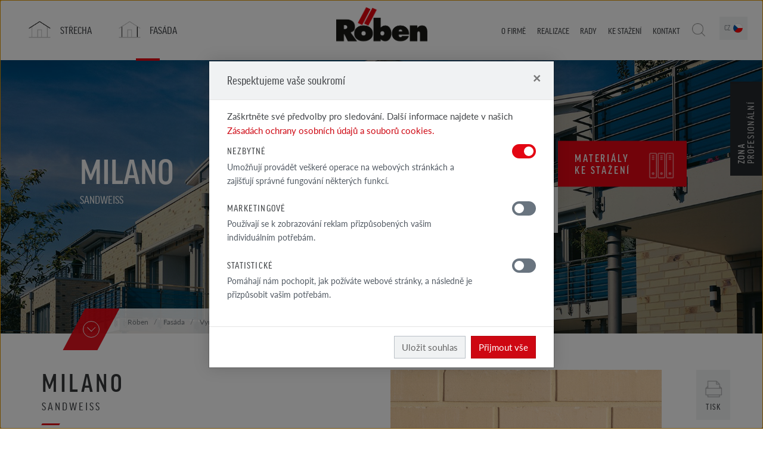

--- FILE ---
content_type: text/html; charset=UTF-8
request_url: https://roeben.cz/fasada/vyrobky-fasada/klinkerove-a-licove-cihly-typ-i/milano-sandweiss
body_size: 14895
content:
<!DOCTYPE html>
<html class="no-js" lang="cs">

<head>
<script type="text/javascript">var pimcore = pimcore || {};pimcore["targeting"] = {};pimcore["targeting"]["dataPush"] = {"personas":[],"method":"get","document":1236};pimcore["targeting"]["targetingRules"] = [];pimcore["targeting"]["personas"] = [];</script><script type="text/javascript" src="/pimcore/static6/js/frontend/targeting.js"></script>
  <meta charset="UTF-8">
  <meta http-equiv="X-UA-Compatible" content="IE=edge">
  <meta name="viewport" content="width=device-width, initial-scale=1.0">
  <meta name="author" content="Advisage.pl">
  <meta name="robots" content="index, follow">
  <script src="https://use.typekit.net/ynu7pqh.js"></script>
  <script>
    try {
      Typekit.load({
        async: false
      });
    } catch (e) {}
  </script>
    <meta name="google-site-verification" content="TU_-3AoTIld8Jf8pzoBdPwUmVz-op2Wnicluo9kwJXA" />

      <title>Milano sandweiss / Klinkerové a lícové cihly typ I / Röben</title><meta name="description" content="Klinkerová cihla nejvyšší kvality z kolekce Röben Mediterran s jemným žlutým odstínem. " >
<link href="/website/static/css/main.css?v19" media="screen" rel="stylesheet" type="text/css" >  <script src="/website/static/js/vendor/modernizr.min.js" type="text/javascript"></script>
  <script src="/website/static/js/vendor/jquery.min.js" type="text/javascript"></script>

<script type="text/javascript" src="/pimcore/static/js/frontend/picturePolyfill.min.js" defer></script>

<!-- Google Tag Manager -->
<script>(function(w,d,s,l,i){w[l]=w[l]||[];w[l].push({'gtm.start':
new Date().getTime(),event:'gtm.js'});var f=d.getElementsByTagName(s)[0],
j=d.createElement(s),dl=l!='dataLayer'?'&l='+l:'';j.async=true;j.src=
'https://www.googletagmanager.com/gtm.js?id='+i+dl;f.parentNode.insertBefore(j,f);
})(window,document,'script','dataLayer','GTM-KBWRXD2');</script>
<!-- End Google Tag Manager -->

</head>


<body class=" frontend controller-content action-product-index id-1236 page-inner lang-cs">

  
  <div class="page-wrapper">
    <div id="top">
      <div class="navbar-wrapper">
	<nav class="navbar navbar-default navbar-primary" role="navigation">
	<div class="container">
	    <div class="navbar-header">
	        <button type="button" class="navbar-toggle collapsed" data-toggle="collapse" data-target="#navbar">
	       		<span class="sr-only">Menu</span>
	            <span class="icon-bar"></span><span class="icon-bar"></span><span class="icon-bar"></span>
	        </button>
	        <div class="navbar-brand">
	        	<div class="brand-logo ">
	        		<a href="/">
	        			<img src="/website/static/img/logo-roben-cs.png" alt="Röben - Tonbaustoffe" />
	        		</a>
	        	</div>
	        </div>
	    </div>
	    <div class="collapse navbar-collapse" id='navbar'>
				        <ul class="nav navbar-nav ul-1 ul-primary">
	        	        																				<li class="megamenu-2 megamenu-2-4 primary dach main">
						<a href="/strecha/vyrobky-strecha" class="primary dach main">
							<span data-hover="Střecha">
								Střecha							</span>
						</a>
						<ul class="ul-2">
																																							<li class="megamenu-3 megamenu-3-4 ">
									<a href="/strecha/vyrobky-strecha" class="">
										<span data-hover="Výrobky<br>  střecha">
											Výrobky<br>  střecha										</span>
									</a>
									<ul class="ul-3">
																													<li class="">
											<a href="/strecha/vyrobky-strecha/bergamo">
												<span data-hover="Střešní taška Bergamo">
													Střešní taška Bergamo												</span>
																																																	<img width="82" height="82" alt="" src="/website/var/tmp/image-thumbnails/0/4/thumb__navbar-cover/bergamo.png" srcset="/website/var/tmp/image-thumbnails/0/4/thumb__navbar-cover/bergamo.png 1x, /website/var/tmp/image-thumbnails/0/4/thumb__navbar-cover/bergamo@2x.png 2x" />																							</a>
										</li>
																													<li class="">
											<a href="/strecha/vyrobky-strecha/piemont">
												<span data-hover="Střešní taška Piemont">
													Střešní taška Piemont												</span>
																																																	<img width="82" height="82" alt="" src="/website/var/tmp/image-thumbnails/0/5/thumb__navbar-cover/piemont.png" srcset="/website/var/tmp/image-thumbnails/0/5/thumb__navbar-cover/piemont.png 1x, /website/var/tmp/image-thumbnails/0/5/thumb__navbar-cover/piemont@2x.png 2x" />																							</a>
										</li>
																													<li class="">
											<a href="/strecha/vyrobky-strecha/monza">
												<span data-hover="Střešní taška MONZA">
													Střešní taška MONZA												</span>
																																																	<img width="82" height="82" alt="" src="/website/var/tmp/image-thumbnails/0/6/thumb__navbar-cover/monza.png" srcset="/website/var/tmp/image-thumbnails/0/6/thumb__navbar-cover/monza.png 1x, /website/var/tmp/image-thumbnails/0/6/thumb__navbar-cover/monza@2x.png 2x" />																							</a>
										</li>
																													<li class="">
											<a href="/strecha/vyrobky-strecha/milano">
												<span data-hover="Střešní taška Milano">
													Střešní taška Milano												</span>
																																																	<img width="72" height="82" alt="" src="/website/var/tmp/image-thumbnails/10000/11124/thumb__navbar-cover/milano-czerwona-naturalna-angoba-pojedyncza.png" srcset="/website/var/tmp/image-thumbnails/10000/11124/thumb__navbar-cover/milano-czerwona-naturalna-angoba-pojedyncza.png 1x, /website/var/tmp/image-thumbnails/10000/11124/thumb__navbar-cover/milano-czerwona-naturalna-angoba-pojedyncza@2x.png 2x" />																							</a>
										</li>
																		</ul>
								</li>
																																															<li class="">
									<a href="/realizace/galerie-strecha">
										<span data-hover="Realizací střecha">
											Realizací střecha										</span>
									</a>
								</li>
																																															<li class="">
									<a href="/rady/rady-strecha/rady-pokryvace">
										<span data-hover="Rady střecha">
											Rady střecha										</span>
									</a>
								</li>
																																															<li class="">
									<a href="/kontakt/kde-koupit">
										<span data-hover="Kde koupit">
											Kde koupit										</span>
									</a>
								</li>
																					</ul>
					</li>
										        	        																				<li class="megamenu-2 megamenu-2-5 primary elewacja main active active-trail">
						<a href="/fasada/vyrobky-fasada" class="primary elewacja main active active-trail">
							<span data-hover="Fasáda">
								Fasáda							</span>
						</a>
						<ul class="ul-2">
																																							<li class="megamenu-3 megamenu-3-6  active active-trail">
									<a href="/fasada/vyrobky-fasada" class=" active active-trail">
										<span data-hover="Vyrobky<br> fasáda">
											Vyrobky<br> fasáda										</span>
									</a>
									<ul class="ul-3">
																													<li class=" active active-trail">
											<a href="/fasada/vyrobky-fasada/klinkerove-a-licove-cihly-typ-i">
												<span data-hover="Klinkerové a lícové cihly typ I">
													Klinkerové a lícové cihly typ I												</span>
																																																	<img width="82" height="79" alt="" src="/website/var/tmp/image-thumbnails/0/2075/thumb__navbar-cover/cegly-polskie.png" srcset="/website/var/tmp/image-thumbnails/0/2075/thumb__navbar-cover/cegly-polskie.png 1x, /website/var/tmp/image-thumbnails/0/2075/thumb__navbar-cover/cegly-polskie@2x.png 2x" />																							</a>
										</li>
																													<li class="">
											<a href="/fasada/vyrobky-fasada/klinkerove-a-licove-pasky-typ-i">
												<span data-hover="Klinkerové a lícové pásky typ I">
													Klinkerové a lícové pásky typ I												</span>
																																																	<img width="82" height="82" alt="" src="/website/var/tmp/image-thumbnails/0/5512/thumb__navbar-cover/plytki-import.png" srcset="/website/var/tmp/image-thumbnails/0/5512/thumb__navbar-cover/plytki-import.png 1x, /website/var/tmp/image-thumbnails/0/5512/thumb__navbar-cover/plytki-import@2x.png 2x" />																							</a>
										</li>
																													<li class="">
											<a href="/fasada/vyrobky-fasada/kolekce-klinkerovych-bilych-cihel">
												<span data-hover="Kolekce klinkerových bílých cihel">
													Kolekce klinkerových bílých cihel												</span>
																																																	<img width="82" height="82" alt="" src="/website/var/tmp/image-thumbnails/0/2231/thumb__navbar-cover/cegly-biale.png" srcset="/website/var/tmp/image-thumbnails/0/2231/thumb__navbar-cover/cegly-biale.png 1x, /website/var/tmp/image-thumbnails/0/2231/thumb__navbar-cover/cegly-biale@2x.png 2x" />																							</a>
										</li>
																													<li class="">
											<a href="/fasada/vyrobky-fasada/kolekce-sedych-a-cernych-klinkerovych-cihel-typ-i">
												<span data-hover="Kolekce šedých a černých klinkerových cihel typ I">
													Kolekce šedých a černých klinkerových cihel typ I												</span>
																																																	<img width="82" height="82" alt="" src="/website/var/tmp/image-thumbnails/0/2232/thumb__navbar-cover/cegly-szare-czarne.png" srcset="/website/var/tmp/image-thumbnails/0/2232/thumb__navbar-cover/cegly-szare-czarne.png 1x, /website/var/tmp/image-thumbnails/0/2232/thumb__navbar-cover/cegly-szare-czarne@2x.png 2x" />																							</a>
										</li>
																													<li class="">
											<a href="/fasada/vyrobky-fasada/kolekce-rucne-formovanych-licovych-cihel">
												<span data-hover="Kolekce ručně formovaných lícových cihel">
													Kolekce ručně formovaných lícových cihel												</span>
																																																	<img width="82" height="82" alt="" src="/website/var/tmp/image-thumbnails/0/2229/thumb__navbar-cover/cegly-formowane.png" srcset="/website/var/tmp/image-thumbnails/0/2229/thumb__navbar-cover/cegly-formowane.png 1x, /website/var/tmp/image-thumbnails/0/2229/thumb__navbar-cover/cegly-formowane@2x.png 2x" />																							</a>
										</li>
																													<li class="">
											<a href="/fasada/vyrobky-fasada/kolekce-aarhus">
												<span data-hover="Kolekce AARHUS import">
													Kolekce AARHUS import												</span>
																																																	<img width="82" height="82" alt="" src="/website/var/tmp/image-thumbnails/0/7028/thumb__navbar-cover/cegly-plytki-aarhus.png" srcset="/website/var/tmp/image-thumbnails/0/7028/thumb__navbar-cover/cegly-plytki-aarhus.png 1x, /website/var/tmp/image-thumbnails/0/7028/thumb__navbar-cover/cegly-plytki-aarhus@2x.png 2x" />																							</a>
										</li>
																		</ul>
								</li>
																																																							<li class="">
									<a href="/realizace/galerie-fasada">
										<span data-hover="Realizací fasáda">
											Realizací fasáda										</span>
									</a>
								</li>
																																															<li class="">
									<a href="/rady/rady-fasada">
										<span data-hover="Rady fasáda">
											Rady fasáda										</span>
									</a>
								</li>
																																															<li class="">
									<a href="/kontakt/kde-koupit">
										<span data-hover="Kde koupit">
											Kde koupit										</span>
									</a>
								</li>
																					</ul>
					</li>
										        	        		        	        		        	        		        	        		        	        		        	        		        	        		        	        		        	        		        			</ul>
        		        <ul class="nav navbar-nav ul-1 ul-secondary">
	        	            	        	            	        	            																				<li class="submenu-2 submenu-2-2  main">
						<a href="/o-firme" class=" main" >
							<span data-hover="O firmě">
								O firmě							</span>
						</a>
						<ul class="ul-2">
																							<li class="">
									<a href="/o-firme/aktuality" >
										Aktuality									</a>
								</li>
																							<li class="">
									<a href="/o-firme/pressroom" >
										Pressroom 									</a>
								</li>
													</ul>
					</li>
						        		        	            																				<li class="submenu-2 submenu-2-4  main">
						<a href="/realizace" class=" main" >
							<span data-hover="Realizace">
								Realizace							</span>
						</a>
						<ul class="ul-2">
																							<li class="">
									<a href="/realizace/galerie-realizaci" >
										Galerie realizací									</a>
								</li>
																							<li class="">
									<a href="/realizace/galerie-strecha" >
										Galerie střecha									</a>
								</li>
																							<li class="">
									<a href="/realizace/galerie-fasada" >
										Galerie fasáda									</a>
								</li>
																							<li class="">
									<a href="/realizace/galerie-realizaci/interier" >
										Interiérový design									</a>
								</li>
													</ul>
					</li>
						        		        	            																				<li class="submenu-2 submenu-2-2  main">
						<a href="/rady" class=" main" >
							<span data-hover="Rady">
								Rady							</span>
						</a>
						<ul class="ul-2">
																							<li class="">
									<a href="/rady/rady-strecha/rady-pokryvace" >
										Rady střecha									</a>
								</li>
																							<li class="">
									<a href="/rady/rady-fasada/rady-zednika" >
										Rady fasáda									</a>
								</li>
													</ul>
					</li>
						        		        	            																				<li class="submenu-2 submenu-2-8  main">
						<a href="/ke-stazeni/katalogy-roben" class=" main" >
							<span data-hover="Ke stažení">
								Ke stažení							</span>
						</a>
						<ul class="ul-2">
																							<li class="architect">
									<a href="/zona-profesionalni/pro-architekty" >
										Pro architekty									</a>
								</li>
																							<li class="builder">
									<a href="/zona-profesionalni/pro-dodavatele" >
										Pro dodavatele 									</a>
								</li>
																							<li class="">
									<a href="/ke-stazeni/katalogy-roben" >
										Katalogy Röben									</a>
								</li>
																							<li class="">
									<a href="/ke-stazeni/prohlaseni-dw-ce" >
										Prohlášení DW-CE									</a>
								</li>
																							<li class="">
									<a href="/ke-stazeni/informacni-karty" >
										Informační karty									</a>
								</li>
																							<li class="">
									<a href="/ke-stazeni/garance" >
										Garance									</a>
								</li>
																							<li class="">
									<a href="/ke-stazeni/ceniky" >
										Ceníky									</a>
								</li>
																							<li class="">
									<a href="/ke-stazeni/certifikaty-zkp" >
										Certifikáty ZKP									</a>
								</li>
													</ul>
					</li>
						        		        	            																				<li class="submenu-2 submenu-2-2  main">
						<a href="/kontakt/kontaktni-udaje" class=" main" >
							<span data-hover="Kontakt">
								Kontakt							</span>
						</a>
						<ul class="ul-2">
																							<li class="">
									<a href="/kontakt/kontaktni-udaje" >
										Kontaktní údaje									</a>
								</li>
																							<li class="">
									<a href="/kontakt/kde-koupit" >
										Kde koupit									</a>
								</li>
													</ul>
					</li>
						        		        	            																				<li class="submenu-2 submenu-2-2 professional main">
						<a href="/zona-profesionalni" class="professional main" >
							<span data-hover="Zona profesionální">
								Zona profesionální							</span>
						</a>
						<ul class="ul-2">
																							<li class="">
									<a href="/zona-profesionalni/pro-architekty" >
										Pro architekty									</a>
								</li>
																							<li class="">
									<a href="/zona-profesionalni/pro-dodavatele" >
										Pro dodavatele 									</a>
								</li>
													</ul>
					</li>
						        		        	            																				<li class="search main">
						<a href="/vyhledavani">
							<span data-hover="Wyszukaj">
								Wyszukaj							</span>
						</a>
													<div class="search-box">
							<form action="/vyhledavani" method="get">
								<input type="text" name="query" />
								<input type="submit" value="Wyszukaj" />
							</form>
							</div>
											</li>
						        		        	            																				<li class="submenu-2 submenu-2-4 lang lang-cz main">
						<a href="http://roben.com.cz/" class="lang lang-cz main"  target="_blank">
							<span data-hover="cz">
								cz							</span>
						</a>
						<ul class="ul-2">
																							<li class="lang lang-pl">
									<a href="https://roben.pl/" >
										pl									</a>
								</li>
																							<li class="lang lang-de">
									<a href="http://www.roeben.com/"  target="_blank">
										de									</a>
								</li>
																							<li class="lang lang-en">
									<a href="https://en.roben.pl/"  target="_blank">
										en									</a>
								</li>
																							<li class="lang lang-sk">
									<a href="https://roeben.sk"  target="_blank">
										sk									</a>
								</li>
													</ul>
					</li>
						        		        	            						    	</ul>
	    </div>
	</div>
	</nav>
</div>      <div id="carousel" class="carousel-wrapper">

	
		<div id="carousel-carousel" class="carousel slide carousel-animation" data-ride="carousel" data-interval="9000" data-pause="false" >
			<div class="raster"></div>
			<div class="carousel-inner">
				<div class="item item-main active">
					<div class="bg-img bg-img-main bg-img-1">
												<div style="background-image:url(/top/elewacja/top-elewacja-14.jpg)"></div>
						<style type="text/css">
							body:after {
								height: 0;
								width: 0;
								display: none;
								z-index: -999;
								position: absolute;
								overflow: hidden;
								content: url();
							}
						</style>
					</div>
					<div class="caption caption-main">
						<div class="caption-inner">
							<div class="info">
																	<h1><span class="s1">Milano</span></h1>
									<h3>Sandweiss</h3>
																							</div>
						</div>
					</div>
											<div class="carousel-partial">
	<nav>
		<ul class="item-2">
						<li class="">
									<a href="/kontakt/kde-koupit" class="distributor">
						Kde<br>koupit						<span class="ico ico-distributor"></span>
					</a>
							</li>
						<li class="">
									<a href="/ke-stazeni" class="download">
						Materiály <br> ke stažení						<span class="ico ico-download"></span>
					</a>
							</li>
					</ul>
	</nav>
</div>									</div>
							</div>
			<div class="social-aside hidden-xs hidden-md hidden-sm" style="position:fixed;top:26%;right:0;z-index:9;width:40px;height:81px;margin-top:128px;">
															</div>
			<div class="professional-badge">
				<span class="badge-label"><b>zona</b> profesionální</span>
				<ul>
					<li class="architect"><a href="/zona-profesionalni/pro-architekty"><span class="ico"></span>pro <br>architekty</a></li>
					<li class="builder"><a href="/zona-profesionalni/pro-dodavatele"><span class="ico"></span>pro dodavatele </a></li>
				</ul>
			</div>
		</div>

	
</div>      <div id="breadcrumbs" class="breadcrumbs-wrapper">
	<div class="container">
		<div class="col-md-10 col-md-offset-1 col-breadcrumbs">
			<ol class="breadcrumb">
				<li><a href="/">Röben</a></li>
						<li>
				<a href="/fasada/vyrobky-fasada">
		  
			<span title="Fasáda">Fasáda</span>
				</a>
		  
	</li>
		<li>
				<a href="/fasada/vyrobky-fasada">
		  
			<span title="Vyrobky fasáda">Vyrobky fasáda</span>
				</a>
		  
	</li>
		<li>
				<a href="/fasada/vyrobky-fasada/klinkerove-a-licove-cihly-typ-i">
		  
			<span title="Klinkerové a lícové cihly typ I">Klinkerové a lícové cihly typ I</span>
				</a>
		  
	</li>
		<li>
		  
			<span title="Milano sandweiss">Milano sandweiss</span>
		  
	</li>
   							</ol>
			<div class="btn-scroll">
				<div><a href="#content" class="scroll-me"><span></span></a></div>
			</div>
		</div>
	</div>
</div>
    </div>
    <div id="content">
            
      <div id="product-index" class="content-wrapper product-index-wrapper">
	<div class="container">
		<div class="row">
			<div class="col-md-12 col col-content">
				<div class="row">
					<div class="col-md-6  col-md-push-6 col col-img elewacja">
						<div class="product-cover-bg">
															<a class="product-cover-zoom " href="/website/var/tmp/image-thumbnails/0/1580/thumb__product-index-cover-bg-zoom/milano_piaskowobiala-1000.gif">
								<picture data-alt="" data-default-src="/website/var/tmp/image-thumbnails/0/1580/thumb__product-index-cover-bg/milano_piaskowobiala-1000.gif">
	<source srcset="/website/var/tmp/image-thumbnails/0/1580/thumb__product-index-cover-bg/milano_piaskowobiala-1000~-~1320w.gif 1x, /website/var/tmp/image-thumbnails/0/1580/thumb__product-index-cover-bg/milano_piaskowobiala-1000~-~1320w@2x.gif 2x" media="(max-width: 1320px)" />
	<source srcset="/website/var/tmp/image-thumbnails/0/1580/thumb__product-index-cover-bg/milano_piaskowobiala-1000.gif 1x, /website/var/tmp/image-thumbnails/0/1580/thumb__product-index-cover-bg/milano_piaskowobiala-1000@2x.gif 2x" />
<img alt="" src="/website/var/tmp/image-thumbnails/0/1580/thumb__product-index-cover-bg/milano_piaskowobiala-1000~-~1320w.gif" />
</picture>
								</a>
													</div>
						<div class="product-cover">
													</div>
						<div class="btns">
																					<a class="btn btn-print" href=""> tisk</a>
						</div>
						<div class="more-variant">
							<a class="scroll-me" href="#Milano">
								<h4>viz další produkty</h4>
								<p>Klinkerové a lícové...</p>
								<span></span>
							</a>
						</div>
					</div>
					<div class="col-md-6 col-md-pull-6 col col-info">
						<h2>
							Milano						</h2>
													<h4>Sandweiss</h4>
												<p class="lead">
							Klinkerová cihla nejvyšší kvality <strong>z kolekce Röben Mediterran</strong> s jemným žlutým odstínem.&nbsp;						</p>
						<p>Pastelová barva je spojena se slunnou jižní Evropou a teplými, letními dny. Stavění z těchto cihel je příjemné a k tomu ještě – garance trvalosti a stálosti materiálu. Díky těmto vlastnostem se můžeme těšit ze středomořského stylu nejen celý rok, ale po dlouhá léta.</p>

<ol>
	<li>Jedinečné a originální zbarvení a textury</li>
	<li>Heterogenní, povrchová struktura podobná přírodním drážkám</li>
	<li>Perfektní pro venkovní i vnitřní použití</li>
	<li>Vynikající technické parametry cihel</li>
</ol>
					</div>

				</div>
				<hr>
				<div class="row">
					<div class="col-md-6 col col-gallery">
												
													<h3>galerie produktů</h3>
																										<div class="gallery-img">
								<div id="gallery-img-group" class="product-index-gallery-carousel">
																		<div class="item"> 
										<a class="a-item" 
											href="/website/var/tmp/image-thumbnails/0/6947/thumb__product-index-gallery-zoom-cover/1437558465_roeben_klinker_wrzburg.jpeg" 
											title="" 
											data-subtitle="Milano Sandweiss" 
											data-description="" 
											data-gallery="#blueimp-gallery-group">
											<picture data-alt="" data-default-src="/website/var/tmp/image-thumbnails/0/6947/thumb__product-index-gallery-cover/1437558465_roeben_klinker_wrzburg.jpeg">
	<source srcset="/website/var/tmp/image-thumbnails/0/6947/thumb__product-index-gallery-cover/1437558465_roeben_klinker_wrzburg~-~480w.jpeg 1x, /website/var/tmp/image-thumbnails/0/6947/thumb__product-index-gallery-cover/1437558465_roeben_klinker_wrzburg~-~480w@2x.jpeg 2x" media="(max-width: 480px)" />
	<source srcset="/website/var/tmp/image-thumbnails/0/6947/thumb__product-index-gallery-cover/1437558465_roeben_klinker_wrzburg.jpeg 1x, /website/var/tmp/image-thumbnails/0/6947/thumb__product-index-gallery-cover/1437558465_roeben_klinker_wrzburg@2x.jpeg 2x" />
<img alt="" src="/website/var/tmp/image-thumbnails/0/6947/thumb__product-index-gallery-cover/1437558465_roeben_klinker_wrzburg~-~480w.jpeg" />
</picture>
											<span class="info">
																							</span>
											<span class="zoom">
												<span class="b1"></span><span class="b2"></span>
											</span>
										</a>
									</div>
																		<div class="item"> 
										<a class="a-item" 
											href="/website/var/tmp/image-thumbnails/0/6946/thumb__product-index-gallery-zoom-cover/1386600162_klinker_brunnmatt-1_suedseite.jpeg" 
											title="" 
											data-subtitle="Milano Sandweiss" 
											data-description="" 
											data-gallery="#blueimp-gallery-group">
											<picture data-alt="" data-default-src="/website/var/tmp/image-thumbnails/0/6946/thumb__product-index-gallery-cover/1386600162_klinker_brunnmatt-1_suedseite.jpeg">
	<source srcset="/website/var/tmp/image-thumbnails/0/6946/thumb__product-index-gallery-cover/1386600162_klinker_brunnmatt-1_suedseite~-~480w.jpeg 1x, /website/var/tmp/image-thumbnails/0/6946/thumb__product-index-gallery-cover/1386600162_klinker_brunnmatt-1_suedseite~-~480w@2x.jpeg 2x" media="(max-width: 480px)" />
	<source srcset="/website/var/tmp/image-thumbnails/0/6946/thumb__product-index-gallery-cover/1386600162_klinker_brunnmatt-1_suedseite.jpeg 1x, /website/var/tmp/image-thumbnails/0/6946/thumb__product-index-gallery-cover/1386600162_klinker_brunnmatt-1_suedseite@2x.jpeg 2x" />
<img alt="" src="/website/var/tmp/image-thumbnails/0/6946/thumb__product-index-gallery-cover/1386600162_klinker_brunnmatt-1_suedseite~-~480w.jpeg" />
</picture>
											<span class="info">
																							</span>
											<span class="zoom">
												<span class="b1"></span><span class="b2"></span>
											</span>
										</a>
									</div>
													
								</div>
																<div class="carousel-num">
									<span class="current">1</span> / 
									<span class="total">2</span>
								</div>
															</div>
							<div id="blueimp-gallery-group" class="blueimp-gallery blueimp-gallery-controls">
								<div class="slides"></div>
								<div class="slide-info">
									<h4 class="subtitle"></h4>
									<h3 class="title"></h3>
									<p class="description"></p>
								</div>
								<span class="prev"></span>
								<span class="next"></span>
								<span class="close"></span>
								<span class="play-pause"></span>
								<ol class="indicator"></ol>
							</div>
						<script>
						$(function(){
							$('#blueimp-gallery-group').on('slide', function (event,index,slide) {
								$('#blueimp-gallery-group').find('.title').text($('#blueimp-gallery-group .slide').eq(index).find('a').attr('title'));
								$('#blueimp-gallery-group').find('.subtitle').text( $('#gallery-img-group').find('a').eq(index).data('subtitle') );
								$('#blueimp-gallery-group').find('.description').text($('#gallery-img-group').find('a').eq(index).data('description'));
							});
						});
						</script>
																	</div>
					<div class="col-md-6 col col-tbl">
						<h3> technická specifikace</h3>
																				<div class="product-tbl">
																						<div class="tbl-row">
									<div class="attr"><span>Perforace</span></div>
									<div class="val"><span>C, svisle děrovaný prvek</span></div>
								</div>
															<div class="tbl-row">
									<div class="attr"><span>Velikost průřezové plochy otvorů v ložné ploše prvku</span></div>
									<div class="val"><span>cca. 31 %</span></div>
								</div>
															<div class="tbl-row">
									<div class="attr"><span>Tloušťka obvodových žeber</span></div>
									<div class="val"><span>≥ 20 mm</span></div>
								</div>
															<div class="tbl-row">
									<div class="attr"><span>Objemová hmotnost</span></div>
									<div class="val"><span>cca. 1,80 kg/dm<sup>3</sup></span></div>
								</div>
															<div class="tbl-row">
									<div class="attr"><span>Hustota materiálu</span></div>
									<div class="val"><span>cca. 2,30 kg/dm<sup>3</sup></span></div>
								</div>
															<div class="tbl-row">
									<div class="attr"><span>Třída pevnosti v tlaku</span></div>
									<div class="val"><span>&gt; 100N/mm<sup>2</sup></span></div>
								</div>
															<div class="tbl-row">
									<div class="attr"><span>Nasákavost</span></div>
									<div class="val"><span>cca. 1,5 %</span></div>
								</div>
															<div class="tbl-row">
									<div class="attr"><span>Stupnice tvrdosti wg Mohs</span></div>
									<div class="val"><span>6-7</span></div>
								</div>
															<div class="tbl-row">
									<div class="attr"><span>Stálobarevnost</span></div>
									<div class="val"><span>ano</span></div>
								</div>
															<div class="tbl-row">
									<div class="attr"><span>Součinitel tepelné vodivosti podle DIN 4108</span></div>
									<div class="val"><span>0,81 W/(mK)</span></div>
								</div>
																					</div>
						                        
                        					</div>
				</div>
			</div>
		</div>
	</div>
</div>





<div id="Milano" class="content-wrapper product-index-more-wrapper"> 
	<aside>
	<div class="container">
		<div class="row">
			<div class="col-md-12 col col-more">
				<h3>jiné dostupné</h3>
				<div class="product-index-more-carousel">
																						<div class="item">
							<a class="a-item" href="/fasada/vyrobky-fasada/klinkerove-a-licove-cihly-typ-i/formback-buntgeflammt">
								<span class="img">
									<img width="360" height="360" alt="" src="/website/var/tmp/image-thumbnails/0/1566/thumb__product-index-more-cover/formback_podpalana_cieniowana-1000.gif" srcset="/website/var/tmp/image-thumbnails/0/1566/thumb__product-index-more-cover/formback_podpalana_cieniowana-1000.gif 1x, /website/var/tmp/image-thumbnails/0/1566/thumb__product-index-more-cover/formback_podpalana_cieniowana-1000@2x.gif 2x" />								</span>
								<span class="info">
									<h4>Formback</h4>
									<h5>
										Buntgeflammt									</h5>
									<span class="btn-more"><span class="more"></span></span>
								</span>
								<span class="clearfix"></span>
							</a>
						 </div>
						 																	<div class="item">
							<a class="a-item" href="/fasada/vyrobky-fasada/klinkerove-a-licove-cihly-typ-i/manchester">
								<span class="img">
									<img width="360" height="360" alt="" src="/website/var/tmp/image-thumbnails/0/1579/thumb__product-index-more-cover/manchester-1000.gif" srcset="/website/var/tmp/image-thumbnails/0/1579/thumb__product-index-more-cover/manchester-1000.gif 1x, /website/var/tmp/image-thumbnails/0/1579/thumb__product-index-more-cover/manchester-1000@2x.gif 2x" />								</span>
								<span class="info">
									<h4>Manchester</h4>
									<h5>
																			</h5>
									<span class="btn-more"><span class="more"></span></span>
								</span>
								<span class="clearfix"></span>
							</a>
						 </div>
						 																	<div class="item">
							<a class="a-item" href="/fasada/vyrobky-fasada/klinkerove-a-licove-cihly-typ-i/wasserstrich-buntgeflamm">
								<span class="img">
									<img width="360" height="360" alt="" src="/website/var/tmp/image-thumbnails/0/1596/thumb__product-index-more-cover/wasserstrich_podpalana_cieniowana-1000.gif" srcset="/website/var/tmp/image-thumbnails/0/1596/thumb__product-index-more-cover/wasserstrich_podpalana_cieniowana-1000.gif 1x, /website/var/tmp/image-thumbnails/0/1596/thumb__product-index-more-cover/wasserstrich_podpalana_cieniowana-1000@2x.gif 2x" />								</span>
								<span class="info">
									<h4>Wasserstrich</h4>
									<h5>
										Buntgeflamm									</h5>
									<span class="btn-more"><span class="more"></span></span>
								</span>
								<span class="clearfix"></span>
							</a>
						 </div>
						 																	<div class="item">
							<a class="a-item" href="/fasada/vyrobky-fasada/klinkerove-a-licove-cihly-typ-i/wiesmoor-blau-rot-bunt">
								<span class="img">
									<img width="360" height="360" alt="" src="/website/var/tmp/image-thumbnails/0/1605/thumb__product-index-more-cover/wiesmoor_rotblau-bunt.jpeg" srcset="/website/var/tmp/image-thumbnails/0/1605/thumb__product-index-more-cover/wiesmoor_rotblau-bunt.jpeg 1x, /website/var/tmp/image-thumbnails/0/1605/thumb__product-index-more-cover/wiesmoor_rotblau-bunt@2x.jpeg 2x" />								</span>
								<span class="info">
									<h4>Wiesmoor</h4>
									<h5>
										Blau-rot bunt									</h5>
									<span class="btn-more"><span class="more"></span></span>
								</span>
								<span class="clearfix"></span>
							</a>
						 </div>
						 																	<div class="item">
							<a class="a-item" href="/fasada/vyrobky-fasada/klinkerove-a-licove-cihly-typ-i/wiesmoor--hellrot-bunt">
								<span class="img">
									<img width="360" height="360" alt="" src="/website/var/tmp/image-thumbnails/0/1601/thumb__product-index-more-cover/wiesmoor_jasnoczerwona_cieniowana-1000.gif" srcset="/website/var/tmp/image-thumbnails/0/1601/thumb__product-index-more-cover/wiesmoor_jasnoczerwona_cieniowana-1000.gif 1x, /website/var/tmp/image-thumbnails/0/1601/thumb__product-index-more-cover/wiesmoor_jasnoczerwona_cieniowana-1000@2x.gif 2x" />								</span>
								<span class="info">
									<h4>Wiesmoor</h4>
									<h5>
										Hellrot bunt									</h5>
									<span class="btn-more"><span class="more"></span></span>
								</span>
								<span class="clearfix"></span>
							</a>
						 </div>
						 																	<div class="item">
							<a class="a-item" href="/fasada/vyrobky-fasada/klinkerove-a-licove-cihly-typ-i/formback-graphit-bunt">
								<span class="img">
									<img width="360" height="360" alt="" src="/website/var/tmp/image-thumbnails/0/1564/thumb__product-index-more-cover/formback_grafitowa_cieniowana-1000.gif" srcset="/website/var/tmp/image-thumbnails/0/1564/thumb__product-index-more-cover/formback_grafitowa_cieniowana-1000.gif 1x, /website/var/tmp/image-thumbnails/0/1564/thumb__product-index-more-cover/formback_grafitowa_cieniowana-1000@2x.gif 2x" />								</span>
								<span class="info">
									<h4>Formback</h4>
									<h5>
										Graphit-bunt									</h5>
									<span class="btn-more"><span class="more"></span></span>
								</span>
								<span class="clearfix"></span>
							</a>
						 </div>
						 																	<div class="item">
							<a class="a-item" href="/fasada/vyrobky-fasada/klinkerove-a-licove-cihly-typ-i/sorrento-sand-weiss">
								<span class="img">
									<img width="360" height="360" alt="" src="/website/var/tmp/image-thumbnails/0/1593/thumb__product-index-more-cover/sorrento-piaskowobialy-1000.gif" srcset="/website/var/tmp/image-thumbnails/0/1593/thumb__product-index-more-cover/sorrento-piaskowobialy-1000.gif 1x, /website/var/tmp/image-thumbnails/0/1593/thumb__product-index-more-cover/sorrento-piaskowobialy-1000@2x.gif 2x" />								</span>
								<span class="info">
									<h4>Sorrento</h4>
									<h5>
										Sand weiss									</h5>
									<span class="btn-more"><span class="more"></span></span>
								</span>
								<span class="clearfix"></span>
							</a>
						 </div>
						 																	<div class="item">
							<a class="a-item" href="/fasada/vyrobky-fasada/klinkerove-a-licove-cihly-typ-i/fehnbrand-hellrot-bunt">
								<span class="img">
									<img width="360" height="360" alt="" src="/website/var/tmp/image-thumbnails/0/1560/thumb__product-index-more-cover/fehnbrand_jasnoczerwona_cieniowana-1000.gif" srcset="/website/var/tmp/image-thumbnails/0/1560/thumb__product-index-more-cover/fehnbrand_jasnoczerwona_cieniowana-1000.gif 1x, /website/var/tmp/image-thumbnails/0/1560/thumb__product-index-more-cover/fehnbrand_jasnoczerwona_cieniowana-1000@2x.gif 2x" />								</span>
								<span class="info">
									<h4>Fehnbrand</h4>
									<h5>
										Hellrot bunt									</h5>
									<span class="btn-more"><span class="more"></span></span>
								</span>
								<span class="clearfix"></span>
							</a>
						 </div>
						 																	<div class="item">
							<a class="a-item" href="/fasada/vyrobky-fasada/klinkerove-a-licove-cihly-typ-i/wellington">
								<span class="img">
									<img width="360" height="360" alt="" src="/website/var/tmp/image-thumbnails/0/1597/thumb__product-index-more-cover/windsor.jpeg" srcset="/website/var/tmp/image-thumbnails/0/1597/thumb__product-index-more-cover/windsor.jpeg 1x, /website/var/tmp/image-thumbnails/0/1597/thumb__product-index-more-cover/windsor@2x.jpeg 2x" />								</span>
								<span class="info">
									<h4>Wellington</h4>
									<h5>
																			</h5>
									<span class="btn-more"><span class="more"></span></span>
								</span>
								<span class="clearfix"></span>
							</a>
						 </div>
						 																	<div class="item">
							<a class="a-item" href="/fasada/vyrobky-fasada/klinkerove-a-licove-cihly-typ-i/malmo-silberweiss">
								<span class="img">
									<img width="360" height="360" alt="" src="/website/var/tmp/image-thumbnails/0/1578/thumb__product-index-more-cover/malmoe_perlowobialy-1000.gif" srcset="/website/var/tmp/image-thumbnails/0/1578/thumb__product-index-more-cover/malmoe_perlowobialy-1000.gif 1x, /website/var/tmp/image-thumbnails/0/1578/thumb__product-index-more-cover/malmoe_perlowobialy-1000@2x.gif 2x" />								</span>
								<span class="info">
									<h4>Malmö</h4>
									<h5>
										Silberweiss									</h5>
									<span class="btn-more"><span class="more"></span></span>
								</span>
								<span class="clearfix"></span>
							</a>
						 </div>
						 																	<div class="item">
							<a class="a-item" href="/fasada/vyrobky-fasada/klinkerove-a-licove-cihly-typ-i/cambridge">
								<span class="img">
									<img width="360" height="360" alt="" src="/website/var/tmp/image-thumbnails/0/1551/thumb__product-index-more-cover/cambridge.jpeg" srcset="/website/var/tmp/image-thumbnails/0/1551/thumb__product-index-more-cover/cambridge.jpeg 1x, /website/var/tmp/image-thumbnails/0/1551/thumb__product-index-more-cover/cambridge@2x.jpeg 2x" />								</span>
								<span class="info">
									<h4>Cambridge</h4>
									<h5>
																			</h5>
									<span class="btn-more"><span class="more"></span></span>
								</span>
								<span class="clearfix"></span>
							</a>
						 </div>
						 																	<div class="item">
							<a class="a-item" href="/fasada/vyrobky-fasada/klinkerove-a-licove-cihly-typ-i/wiesmoor-hellgrau-bunt">
								<span class="img">
									<img width="360" height="360" alt="" src="/website/var/tmp/image-thumbnails/0/8468/thumb__product-index-more-cover/wiesmoor-jasnoszara-cieniowana.jpeg" srcset="/website/var/tmp/image-thumbnails/0/8468/thumb__product-index-more-cover/wiesmoor-jasnoszara-cieniowana.jpeg 1x, /website/var/tmp/image-thumbnails/0/8468/thumb__product-index-more-cover/wiesmoor-jasnoszara-cieniowana@2x.jpeg 2x" />								</span>
								<span class="info">
									<h4>Wiesmoor</h4>
									<h5>
										Hellgrau bunt									</h5>
									<span class="btn-more"><span class="more"></span></span>
								</span>
								<span class="clearfix"></span>
							</a>
						 </div>
						 																	<div class="item">
							<a class="a-item" href="/fasada/vyrobky-fasada/klinkerove-a-licove-cihly-typ-i/dover">
								<span class="img">
									<img width="360" height="360" alt="" src="/website/var/tmp/image-thumbnails/0/1553/thumb__product-index-more-cover/roben_cegla_klinkier_dover_nf.jpeg" srcset="/website/var/tmp/image-thumbnails/0/1553/thumb__product-index-more-cover/roben_cegla_klinkier_dover_nf.jpeg 1x, /website/var/tmp/image-thumbnails/0/1553/thumb__product-index-more-cover/roben_cegla_klinkier_dover_nf@2x.jpeg 2x" />								</span>
								<span class="info">
									<h4>Dover</h4>
									<h5>
																			</h5>
									<span class="btn-more"><span class="more"></span></span>
								</span>
								<span class="clearfix"></span>
							</a>
						 </div>
						 																	<div class="item">
							<a class="a-item" href="/fasada/vyrobky-fasada/klinkerove-a-licove-cihly-typ-i/oslo-perlweiss-genarbt">
								<span class="img">
									<img width="360" height="360" alt="" src="/website/var/tmp/image-thumbnails/0/907/thumb__product-index-more-cover/oslo_perlowobialy_ryflowany-1000.gif" srcset="/website/var/tmp/image-thumbnails/0/907/thumb__product-index-more-cover/oslo_perlowobialy_ryflowany-1000.gif 1x, /website/var/tmp/image-thumbnails/0/907/thumb__product-index-more-cover/oslo_perlowobialy_ryflowany-1000@2x.gif 2x" />								</span>
								<span class="info">
									<h4>Oslo</h4>
									<h5>
										Perlweiss genarbt									</h5>
									<span class="btn-more"><span class="more"></span></span>
								</span>
								<span class="clearfix"></span>
							</a>
						 </div>
						 																	<div class="item">
							<a class="a-item" href="/fasada/vyrobky-fasada/klinkerove-a-licove-cihly-typ-i/island-perlweiss">
								<span class="img">
									<img width="360" height="360" alt="" src="/website/var/tmp/image-thumbnails/0/1574/thumb__product-index-more-cover/island_perlowobialy-1000.gif" srcset="/website/var/tmp/image-thumbnails/0/1574/thumb__product-index-more-cover/island_perlowobialy-1000.gif 1x, /website/var/tmp/image-thumbnails/0/1574/thumb__product-index-more-cover/island_perlowobialy-1000@2x.gif 2x" />								</span>
								<span class="info">
									<h4>Island </h4>
									<h5>
										Perlweiss									</h5>
									<span class="btn-more"><span class="more"></span></span>
								</span>
								<span class="clearfix"></span>
							</a>
						 </div>
						 																	<div class="item">
							<a class="a-item" href="/fasada/vyrobky-fasada/klinkerove-a-licove-cihly-typ-i/filsum-vulcan-bunt">
								<span class="img">
									<img width="360" height="360" alt="" src="/website/var/tmp/image-thumbnails/0/1562/thumb__product-index-more-cover/filsum_vulcan-cieniowana-1000.gif" srcset="/website/var/tmp/image-thumbnails/0/1562/thumb__product-index-more-cover/filsum_vulcan-cieniowana-1000.gif 1x, /website/var/tmp/image-thumbnails/0/1562/thumb__product-index-more-cover/filsum_vulcan-cieniowana-1000@2x.gif 2x" />								</span>
								<span class="info">
									<h4>Filsum vulcan</h4>
									<h5>
										Bunt									</h5>
									<span class="btn-more"><span class="more"></span></span>
								</span>
								<span class="clearfix"></span>
							</a>
						 </div>
						 																	<div class="item">
							<a class="a-item" href="/fasada/vyrobky-fasada/klinkerove-a-licove-cihly-typ-i/faro-schwarz-nuanciert-geschiefert">
								<span class="img">
									<img width="360" height="360" alt="" src="/website/var/tmp/image-thumbnails/0/1557/thumb__product-index-more-cover/faro_czarny_cieniowany_lupany-1000.gif" srcset="/website/var/tmp/image-thumbnails/0/1557/thumb__product-index-more-cover/faro_czarny_cieniowany_lupany-1000.gif 1x, /website/var/tmp/image-thumbnails/0/1557/thumb__product-index-more-cover/faro_czarny_cieniowany_lupany-1000@2x.gif 2x" />								</span>
								<span class="info">
									<h4>Faro</h4>
									<h5>
										Schwarz-nuanciert, geschiefert									</h5>
									<span class="btn-more"><span class="more"></span></span>
								</span>
								<span class="clearfix"></span>
							</a>
						 </div>
						 																	<div class="item">
							<a class="a-item" href="/fasada/vyrobky-fasada/klinkerove-a-licove-cihly-typ-i/nottingham">
								<span class="img">
									<img width="360" height="360" alt="" src="/website/var/tmp/image-thumbnails/0/1584/thumb__product-index-more-cover/nottingham_nf-1000.gif" srcset="/website/var/tmp/image-thumbnails/0/1584/thumb__product-index-more-cover/nottingham_nf-1000.gif 1x, /website/var/tmp/image-thumbnails/0/1584/thumb__product-index-more-cover/nottingham_nf-1000@2x.gif 2x" />								</span>
								<span class="info">
									<h4>Nottingham</h4>
									<h5>
																			</h5>
									<span class="btn-more"><span class="more"></span></span>
								</span>
								<span class="clearfix"></span>
							</a>
						 </div>
						 																	<div class="item">
							<a class="a-item" href="/fasada/vyrobky-fasada/klinkerove-a-licove-cihly-typ-i/sheffield">
								<span class="img">
									<img width="360" height="360" alt="" src="/website/var/tmp/image-thumbnails/0/1592/thumb__product-index-more-cover/sheffield-1000.gif" srcset="/website/var/tmp/image-thumbnails/0/1592/thumb__product-index-more-cover/sheffield-1000.gif 1x, /website/var/tmp/image-thumbnails/0/1592/thumb__product-index-more-cover/sheffield-1000@2x.gif 2x" />								</span>
								<span class="info">
									<h4>Sheffield</h4>
									<h5>
																			</h5>
									<span class="btn-more"><span class="more"></span></span>
								</span>
								<span class="clearfix"></span>
							</a>
						 </div>
						 																	<div class="item">
							<a class="a-item" href="/fasada/vyrobky-fasada/klinkerove-a-licove-cihly-typ-i/accum-blau-braun">
								<span class="img">
									<img width="360" height="360" alt="" src="/website/var/tmp/image-thumbnails/0/1907/thumb__product-index-more-cover/accum_niebieskobrazowa-1000.jpeg" srcset="/website/var/tmp/image-thumbnails/0/1907/thumb__product-index-more-cover/accum_niebieskobrazowa-1000.jpeg 1x, /website/var/tmp/image-thumbnails/0/1907/thumb__product-index-more-cover/accum_niebieskobrazowa-1000@2x.jpeg 2x" />								</span>
								<span class="info">
									<h4>Accum</h4>
									<h5>
										Blau-braun									</h5>
									<span class="btn-more"><span class="more"></span></span>
								</span>
								<span class="clearfix"></span>
							</a>
						 </div>
						 																	<div class="item">
							<a class="a-item" href="/fasada/vyrobky-fasada/klinkerove-a-licove-cihly-typ-i/moorbrand-sandgelb-bunt">
								<span class="img">
									<img width="360" height="360" alt="" src="/website/var/tmp/image-thumbnails/0/905/thumb__product-index-more-cover/moorbrand_zolta_piaskowa_cieniowana-1000.gif" srcset="/website/var/tmp/image-thumbnails/0/905/thumb__product-index-more-cover/moorbrand_zolta_piaskowa_cieniowana-1000.gif 1x, /website/var/tmp/image-thumbnails/0/905/thumb__product-index-more-cover/moorbrand_zolta_piaskowa_cieniowana-1000@2x.gif 2x" />								</span>
								<span class="info">
									<h4>Moorbrand</h4>
									<h5>
										Sandgelb bunt									</h5>
									<span class="btn-more"><span class="more"></span></span>
								</span>
								<span class="clearfix"></span>
							</a>
						 </div>
						 																	<div class="item">
							<a class="a-item" href="/fasada/vyrobky-fasada/klinkerove-a-licove-cihly-typ-i/oxford">
								<span class="img">
									<img width="360" height="360" alt="" src="/website/var/tmp/image-thumbnails/0/1585/thumb__product-index-more-cover/oxford-1000.gif" srcset="/website/var/tmp/image-thumbnails/0/1585/thumb__product-index-more-cover/oxford-1000.gif 1x, /website/var/tmp/image-thumbnails/0/1585/thumb__product-index-more-cover/oxford-1000@2x.gif 2x" />								</span>
								<span class="info">
									<h4>Oxford</h4>
									<h5>
																			</h5>
									<span class="btn-more"><span class="more"></span></span>
								</span>
								<span class="clearfix"></span>
							</a>
						 </div>
						 																	<div class="item">
							<a class="a-item" href="/fasada/vyrobky-fasada/klinkerove-a-licove-cihly-typ-i/quebec-perlweiss-bossiert">
								<span class="img">
									<img width="360" height="360" alt="" src="/website/var/tmp/image-thumbnails/0/906/thumb__product-index-more-cover/quebec_perlowobialy_ciosany-1000.gif" srcset="/website/var/tmp/image-thumbnails/0/906/thumb__product-index-more-cover/quebec_perlowobialy_ciosany-1000.gif 1x, /website/var/tmp/image-thumbnails/0/906/thumb__product-index-more-cover/quebec_perlowobialy_ciosany-1000@2x.gif 2x" />								</span>
								<span class="info">
									<h4>Quebec</h4>
									<h5>
										Perlweiss bossiert									</h5>
									<span class="btn-more"><span class="more"></span></span>
								</span>
								<span class="clearfix"></span>
							</a>
						 </div>
						 																	<div class="item">
							<a class="a-item" href="/fasada/vyrobky-fasada/klinkerove-a-licove-cihly-typ-i/westerwald-rot-glatt">
								<span class="img">
									<img width="360" height="360" alt="" src="/website/var/tmp/image-thumbnails/0/1599/thumb__product-index-more-cover/westerwald_rot_glatt.jpeg" srcset="/website/var/tmp/image-thumbnails/0/1599/thumb__product-index-more-cover/westerwald_rot_glatt.jpeg 1x, /website/var/tmp/image-thumbnails/0/1599/thumb__product-index-more-cover/westerwald_rot_glatt@2x.jpeg 2x" />								</span>
								<span class="info">
									<h4>Westerwald</h4>
									<h5>
										Rot glatt									</h5>
									<span class="btn-more"><span class="more"></span></span>
								</span>
								<span class="clearfix"></span>
							</a>
						 </div>
						 																	<div class="item">
							<a class="a-item" href="/fasada/vyrobky-fasada/klinkerove-a-licove-cihly-typ-i/esbjerg-perlweiss">
								<span class="img">
									<img width="360" height="360" alt="" src="/website/var/tmp/image-thumbnails/0/1555/thumb__product-index-more-cover/esbjerg_perlweiss_nf.jpeg" srcset="/website/var/tmp/image-thumbnails/0/1555/thumb__product-index-more-cover/esbjerg_perlweiss_nf.jpeg 1x, /website/var/tmp/image-thumbnails/0/1555/thumb__product-index-more-cover/esbjerg_perlweiss_nf@2x.jpeg 2x" />								</span>
								<span class="info">
									<h4>Esbjerg</h4>
									<h5>
										Perlweiss									</h5>
									<span class="btn-more"><span class="more"></span></span>
								</span>
								<span class="clearfix"></span>
							</a>
						 </div>
						 																	<div class="item">
							<a class="a-item" href="/fasada/vyrobky-fasada/klinkerove-a-licove-cihly-typ-i/aarhus-grau-bunt">
								<span class="img">
									<img width="360" height="360" alt="" src="/website/var/tmp/image-thumbnails/0/6491/thumb__product-index-more-cover/aarhus-szara-cieniowana.jpeg" srcset="/website/var/tmp/image-thumbnails/0/6491/thumb__product-index-more-cover/aarhus-szara-cieniowana.jpeg 1x, /website/var/tmp/image-thumbnails/0/6491/thumb__product-index-more-cover/aarhus-szara-cieniowana@2x.jpeg 2x" />								</span>
								<span class="info">
									<h4>Aarhus</h4>
									<h5>
										Grau bunt									</h5>
									<span class="btn-more"><span class="more"></span></span>
								</span>
								<span class="clearfix"></span>
							</a>
						 </div>
						 																	<div class="item">
							<a class="a-item" href="/fasada/vyrobky-fasada/klinkerove-a-licove-cihly-typ-i/wiesmoor-kohle-bunt">
								<span class="img">
									<img width="360" height="360" alt="" src="/website/var/tmp/image-thumbnails/0/1603/thumb__product-index-more-cover/wiesmoor_kohle-cieniowana-1000.gif" srcset="/website/var/tmp/image-thumbnails/0/1603/thumb__product-index-more-cover/wiesmoor_kohle-cieniowana-1000.gif 1x, /website/var/tmp/image-thumbnails/0/1603/thumb__product-index-more-cover/wiesmoor_kohle-cieniowana-1000@2x.gif 2x" />								</span>
								<span class="info">
									<h4>Wiesmoor</h4>
									<h5>
										Kohle bunt									</h5>
									<span class="btn-more"><span class="more"></span></span>
								</span>
								<span class="clearfix"></span>
							</a>
						 </div>
						 																	<div class="item">
							<a class="a-item" href="/fasada/vyrobky-fasada/klinkerove-a-licove-cihly-typ-i/fehnbrand-hellrot-bunt-geflamnt">
								<span class="img">
									<img width="360" height="360" alt="" src="/website/var/tmp/image-thumbnails/0/1561/thumb__product-index-more-cover/fehnbrand_podpalana_cieniowana-1000.gif" srcset="/website/var/tmp/image-thumbnails/0/1561/thumb__product-index-more-cover/fehnbrand_podpalana_cieniowana-1000.gif 1x, /website/var/tmp/image-thumbnails/0/1561/thumb__product-index-more-cover/fehnbrand_podpalana_cieniowana-1000@2x.gif 2x" />								</span>
								<span class="info">
									<h4>Fehnbrand</h4>
									<h5>
										Hellrot bunt geflamnt									</h5>
									<span class="btn-more"><span class="more"></span></span>
								</span>
								<span class="clearfix"></span>
							</a>
						 </div>
						 																	<div class="item">
							<a class="a-item" href="/fasada/vyrobky-fasada/klinkerove-a-licove-cihly-typ-i/montblanc-perlweiss">
								<span class="img">
									<img width="360" height="360" alt="" src="/website/var/tmp/image-thumbnails/0/1577/thumb__product-index-more-cover/montblanc_perlowobialy-1000.gif" srcset="/website/var/tmp/image-thumbnails/0/1577/thumb__product-index-more-cover/montblanc_perlowobialy-1000.gif 1x, /website/var/tmp/image-thumbnails/0/1577/thumb__product-index-more-cover/montblanc_perlowobialy-1000@2x.gif 2x" />								</span>
								<span class="info">
									<h4>Montblanc</h4>
									<h5>
										Perlweiss									</h5>
									<span class="btn-more"><span class="more"></span></span>
								</span>
								<span class="clearfix"></span>
							</a>
						 </div>
						 																	<div class="item">
							<a class="a-item" href="/fasada/vyrobky-fasada/klinkerove-a-licove-cihly-typ-i/rysum-flamm-bunt">
								<span class="img">
									<img width="360" height="360" alt="" src="/website/var/tmp/image-thumbnails/0/1591/thumb__product-index-more-cover/rysum_podpalana_cieniowana-1000.gif" srcset="/website/var/tmp/image-thumbnails/0/1591/thumb__product-index-more-cover/rysum_podpalana_cieniowana-1000.gif 1x, /website/var/tmp/image-thumbnails/0/1591/thumb__product-index-more-cover/rysum_podpalana_cieniowana-1000@2x.gif 2x" />								</span>
								<span class="info">
									<h4>Rysum</h4>
									<h5>
										Flamm bunt									</h5>
									<span class="btn-more"><span class="more"></span></span>
								</span>
								<span class="clearfix"></span>
							</a>
						 </div>
						 																	<div class="item">
							<a class="a-item" href="/fasada/vyrobky-fasada/klinkerove-a-licove-cihly-typ-i/formback-hellrot---bunt">
								<span class="img">
									<img width="360" height="360" alt="" src="/website/var/tmp/image-thumbnails/0/1565/thumb__product-index-more-cover/formback_jasnoczerwona_cieniowana-1000.gif" srcset="/website/var/tmp/image-thumbnails/0/1565/thumb__product-index-more-cover/formback_jasnoczerwona_cieniowana-1000.gif 1x, /website/var/tmp/image-thumbnails/0/1565/thumb__product-index-more-cover/formback_jasnoczerwona_cieniowana-1000@2x.gif 2x" />								</span>
								<span class="info">
									<h4>Formback</h4>
									<h5>
										Hellrot – bunt									</h5>
									<span class="btn-more"><span class="more"></span></span>
								</span>
								<span class="clearfix"></span>
							</a>
						 </div>
						 																	<div class="item">
							<a class="a-item" href="/fasada/vyrobky-fasada/klinkerove-a-licove-cihly-typ-i/formback-rot-braun">
								<span class="img">
									<img width="360" height="360" alt="" src="/website/var/tmp/image-thumbnails/0/1563/thumb__product-index-more-cover/formback_brazowoczerwona-1000.gif" srcset="/website/var/tmp/image-thumbnails/0/1563/thumb__product-index-more-cover/formback_brazowoczerwona-1000.gif 1x, /website/var/tmp/image-thumbnails/0/1563/thumb__product-index-more-cover/formback_brazowoczerwona-1000@2x.gif 2x" />								</span>
								<span class="info">
									<h4>Formback</h4>
									<h5>
										Rot-braun									</h5>
									<span class="btn-more"><span class="more"></span></span>
								</span>
								<span class="clearfix"></span>
							</a>
						 </div>
						 																	<div class="item">
							<a class="a-item" href="/fasada/vyrobky-fasada/klinkerove-a-licove-cihly-typ-i/jever-friesisch-bunt">
								<span class="img">
									<img width="360" height="360" alt="" src="/website/var/tmp/image-thumbnails/0/1575/thumb__product-index-more-cover/jever_fryzyjska_cieniowana-1000.gif" srcset="/website/var/tmp/image-thumbnails/0/1575/thumb__product-index-more-cover/jever_fryzyjska_cieniowana-1000.gif 1x, /website/var/tmp/image-thumbnails/0/1575/thumb__product-index-more-cover/jever_fryzyjska_cieniowana-1000@2x.gif 2x" />								</span>
								<span class="info">
									<h4>Jever</h4>
									<h5>
										Friesisch bunt									</h5>
									<span class="btn-more"><span class="more"></span></span>
								</span>
								<span class="clearfix"></span>
							</a>
						 </div>
						 																	<div class="item">
							<a class="a-item" href="/fasada/vyrobky-fasada/klinkerove-a-licove-cihly-typ-i/greetsiel-friesisch-bunt-genarbt-besandet">
								<span class="img">
									<img width="360" height="360" alt="" src="/website/var/tmp/image-thumbnails/0/1569/thumb__product-index-more-cover/greetsiel_fryzyjska_cieniowana_ryflowana_piaskowana-1000.gif" srcset="/website/var/tmp/image-thumbnails/0/1569/thumb__product-index-more-cover/greetsiel_fryzyjska_cieniowana_ryflowana_piaskowana-1000.gif 1x, /website/var/tmp/image-thumbnails/0/1569/thumb__product-index-more-cover/greetsiel_fryzyjska_cieniowana_ryflowana_piaskowana-1000@2x.gif 2x" />								</span>
								<span class="info">
									<h4>Greetsiel </h4>
									<h5>
										Friesisch bunt genarbt besandet									</h5>
									<span class="btn-more"><span class="more"></span></span>
								</span>
								<span class="clearfix"></span>
							</a>
						 </div>
						 																	<div class="item">
							<a class="a-item" href="/fasada/vyrobky-fasada/klinkerove-a-licove-cihly-typ-i/dykbrand-flaemisch-bunt">
								<span class="img">
									<img width="360" height="360" alt="" src="/website/var/tmp/image-thumbnails/0/1554/thumb__product-index-more-cover/dykbrand_flamandzka_cieniowana-1000.gif" srcset="/website/var/tmp/image-thumbnails/0/1554/thumb__product-index-more-cover/dykbrand_flamandzka_cieniowana-1000.gif 1x, /website/var/tmp/image-thumbnails/0/1554/thumb__product-index-more-cover/dykbrand_flamandzka_cieniowana-1000@2x.gif 2x" />								</span>
								<span class="info">
									<h4>Dykbrand </h4>
									<h5>
										Flaemisch bunt									</h5>
									<span class="btn-more"><span class="more"></span></span>
								</span>
								<span class="clearfix"></span>
							</a>
						 </div>
						 																	<div class="item">
							<a class="a-item" href="/fasada/vyrobky-fasada/klinkerove-a-licove-cihly-typ-i/wiesmoor-kohle-rot">
								<span class="img">
									<img width="360" height="360" alt="" src="/website/var/tmp/image-thumbnails/0/1604/thumb__product-index-more-cover/wiesmoor_kohle_czerwona-1000.gif" srcset="/website/var/tmp/image-thumbnails/0/1604/thumb__product-index-more-cover/wiesmoor_kohle_czerwona-1000.gif 1x, /website/var/tmp/image-thumbnails/0/1604/thumb__product-index-more-cover/wiesmoor_kohle_czerwona-1000@2x.gif 2x" />								</span>
								<span class="info">
									<h4>Wiesmoor</h4>
									<h5>
										Kohle rot									</h5>
									<span class="btn-more"><span class="more"></span></span>
								</span>
								<span class="clearfix"></span>
							</a>
						 </div>
						 																	<div class="item">
							<a class="a-item" href="/fasada/vyrobky-fasada/klinkerove-a-licove-cihly-typ-i/wiesmoor-kohle-weiss">
								<span class="img">
									<img width="360" height="360" alt="" src="/website/var/tmp/image-thumbnails/0/1602/thumb__product-index-more-cover/wiesmoor_kohle_weiss_11-201.jpeg" srcset="/website/var/tmp/image-thumbnails/0/1602/thumb__product-index-more-cover/wiesmoor_kohle_weiss_11-201.jpeg 1x, /website/var/tmp/image-thumbnails/0/1602/thumb__product-index-more-cover/wiesmoor_kohle_weiss_11-201@2x.jpeg 2x" />								</span>
								<span class="info">
									<h4>Wiesmoor</h4>
									<h5>
										Kohle weiss									</h5>
									<span class="btn-more"><span class="more"></span></span>
								</span>
								<span class="clearfix"></span>
							</a>
						 </div>
						 																	<div class="item">
							<a class="a-item" href="/fasada/vyrobky-fasada/klinkerove-a-licove-cihly-typ-i/oslo-perlweiss-glatt">
								<span class="img">
									<img width="360" height="360" alt="" src="/website/var/tmp/image-thumbnails/0/908/thumb__product-index-more-cover/oslo_perlowobialy_gladki-1000.gif" srcset="/website/var/tmp/image-thumbnails/0/908/thumb__product-index-more-cover/oslo_perlowobialy_gladki-1000.gif 1x, /website/var/tmp/image-thumbnails/0/908/thumb__product-index-more-cover/oslo_perlowobialy_gladki-1000@2x.gif 2x" />								</span>
								<span class="info">
									<h4>Oslo</h4>
									<h5>
										Perlweiss glatt									</h5>
									<span class="btn-more"><span class="more"></span></span>
								</span>
								<span class="clearfix"></span>
							</a>
						 </div>
						 																	<div class="item">
							<a class="a-item" href="/fasada/vyrobky-fasada/klinkerove-a-licove-cihly-typ-i/wiesmoor-erd-bunt">
								<span class="img">
									<img width="360" height="360" alt="" src="/website/var/tmp/image-thumbnails/0/1600/thumb__product-index-more-cover/wiesmoor_erd-cieniowana-1000.gif" srcset="/website/var/tmp/image-thumbnails/0/1600/thumb__product-index-more-cover/wiesmoor_erd-cieniowana-1000.gif 1x, /website/var/tmp/image-thumbnails/0/1600/thumb__product-index-more-cover/wiesmoor_erd-cieniowana-1000@2x.gif 2x" />								</span>
								<span class="info">
									<h4>Wiesmoor</h4>
									<h5>
										Erd bunt									</h5>
									<span class="btn-more"><span class="more"></span></span>
								</span>
								<span class="clearfix"></span>
							</a>
						 </div>
						 																	<div class="item">
							<a class="a-item" href="/fasada/vyrobky-fasada/klinkerove-a-licove-cihly-typ-i/accum-blau-braun-fussortierung">
								<span class="img">
									<img width="360" height="360" alt="" src="/website/var/tmp/image-thumbnails/0/1547/thumb__product-index-more-cover/accum_brazowoniebieska_sortowana-1000.gif" srcset="/website/var/tmp/image-thumbnails/0/1547/thumb__product-index-more-cover/accum_brazowoniebieska_sortowana-1000.gif 1x, /website/var/tmp/image-thumbnails/0/1547/thumb__product-index-more-cover/accum_brazowoniebieska_sortowana-1000@2x.gif 2x" />								</span>
								<span class="info">
									<h4>Accum</h4>
									<h5>
										Blau-braun, Fussortierung									</h5>
									<span class="btn-more"><span class="more"></span></span>
								</span>
								<span class="clearfix"></span>
							</a>
						 </div>
						 																	<div class="item">
							<a class="a-item" href="/fasada/vyrobky-fasada/klinkerove-a-licove-cihly-typ-i/handstrich">
								<span class="img">
									<img width="360" height="360" alt="" src="/website/var/tmp/image-thumbnails/0/1573/thumb__product-index-more-cover/handstrich_antracytowa_1000x700.jpeg" srcset="/website/var/tmp/image-thumbnails/0/1573/thumb__product-index-more-cover/handstrich_antracytowa_1000x700.jpeg 1x, /website/var/tmp/image-thumbnails/0/1573/thumb__product-index-more-cover/handstrich_antracytowa_1000x700@2x.jpeg 2x" />								</span>
								<span class="info">
									<h4>Handstrich</h4>
									<h5>
																			</h5>
									<span class="btn-more"><span class="more"></span></span>
								</span>
								<span class="clearfix"></span>
							</a>
						 </div>
						 																	<div class="item">
							<a class="a-item" href="/fasada/vyrobky-fasada/klinkerove-a-licove-cihly-typ-i/chelsea-basalt-bunt">
								<span class="img">
									<img width="360" height="360" alt="" src="/website/var/tmp/image-thumbnails/0/913/thumb__product-index-more-cover/chelsea_basalt_cieniowany-1000.gif" srcset="/website/var/tmp/image-thumbnails/0/913/thumb__product-index-more-cover/chelsea_basalt_cieniowany-1000.gif 1x, /website/var/tmp/image-thumbnails/0/913/thumb__product-index-more-cover/chelsea_basalt_cieniowany-1000@2x.gif 2x" />								</span>
								<span class="info">
									<h4>Chelsea</h4>
									<h5>
										Basalt-bunt									</h5>
									<span class="btn-more"><span class="more"></span></span>
								</span>
								<span class="clearfix"></span>
							</a>
						 </div>
						 																	<div class="item">
							<a class="a-item" href="/fasada/vyrobky-fasada/klinkerove-a-licove-cihly-typ-i/aarhus-anthrazit">
								<span class="img">
									<img width="360" height="360" alt="" src="/website/var/tmp/image-thumbnails/0/1545/thumb__product-index-more-cover/1429168178_klinker_roeben_anthrazit.jpeg" srcset="/website/var/tmp/image-thumbnails/0/1545/thumb__product-index-more-cover/1429168178_klinker_roeben_anthrazit.jpeg 1x, /website/var/tmp/image-thumbnails/0/1545/thumb__product-index-more-cover/1429168178_klinker_roeben_anthrazit@2x.jpeg 2x" />								</span>
								<span class="info">
									<h4>Aarhus</h4>
									<h5>
										Anthrazit									</h5>
									<span class="btn-more"><span class="more"></span></span>
								</span>
								<span class="clearfix"></span>
							</a>
						 </div>
						 																	<div class="item">
							<a class="a-item" href="/fasada/vyrobky-fasada/klinkerove-a-licove-cihly-typ-i/moorbrand-torf-bunt">
								<span class="img">
									<img width="360" height="360" alt="" src="/website/var/tmp/image-thumbnails/0/1582/thumb__product-index-more-cover/moorbrand_torf-bunt.jpeg" srcset="/website/var/tmp/image-thumbnails/0/1582/thumb__product-index-more-cover/moorbrand_torf-bunt.jpeg 1x, /website/var/tmp/image-thumbnails/0/1582/thumb__product-index-more-cover/moorbrand_torf-bunt@2x.jpeg 2x" />								</span>
								<span class="info">
									<h4>Moorbrand</h4>
									<h5>
										Torf bunt									</h5>
									<span class="btn-more"><span class="more"></span></span>
								</span>
								<span class="clearfix"></span>
							</a>
						 </div>
						 																	<div class="item">
							<a class="a-item" href="/fasada/vyrobky-fasada/klinkerove-a-licove-cihly-typ-i/moorbrand-lehm-bunt">
								<span class="img">
									<img width="360" height="360" alt="" src="/website/var/tmp/image-thumbnails/0/1581/thumb__product-index-more-cover/moorbrand_lehm_cieniowana-1000.gif" srcset="/website/var/tmp/image-thumbnails/0/1581/thumb__product-index-more-cover/moorbrand_lehm_cieniowana-1000.gif 1x, /website/var/tmp/image-thumbnails/0/1581/thumb__product-index-more-cover/moorbrand_lehm_cieniowana-1000@2x.gif 2x" />								</span>
								<span class="info">
									<h4>Moorbrand</h4>
									<h5>
										Lehm bunt									</h5>
									<span class="btn-more"><span class="more"></span></span>
								</span>
								<span class="clearfix"></span>
							</a>
						 </div>
						 																	<div class="item">
							<a class="a-item" href="/fasada/vyrobky-fasada/klinkerove-a-licove-cihly-typ-i/bristol">
								<span class="img">
									<img width="360" height="360" alt="" src="/website/var/tmp/image-thumbnails/0/1550/thumb__product-index-more-cover/bristol-1000.gif" srcset="/website/var/tmp/image-thumbnails/0/1550/thumb__product-index-more-cover/bristol-1000.gif 1x, /website/var/tmp/image-thumbnails/0/1550/thumb__product-index-more-cover/bristol-1000@2x.gif 2x" />								</span>
								<span class="info">
									<h4>Bristol</h4>
									<h5>
																			</h5>
									<span class="btn-more"><span class="more"></span></span>
								</span>
								<span class="clearfix"></span>
							</a>
						 </div>
						 																	<div class="item">
							<a class="a-item" href="/fasada/vyrobky-fasada/klinkerove-a-licove-cihly-typ-i/windsor">
								<span class="img">
									<img width="360" height="360" alt="" src="/website/var/tmp/image-thumbnails/0/1606/thumb__product-index-more-cover/windsor.jpeg" srcset="/website/var/tmp/image-thumbnails/0/1606/thumb__product-index-more-cover/windsor.jpeg 1x, /website/var/tmp/image-thumbnails/0/1606/thumb__product-index-more-cover/windsor@2x.jpeg 2x" />								</span>
								<span class="info">
									<h4>Windsor</h4>
									<h5>
																			</h5>
									<span class="btn-more"><span class="more"></span></span>
								</span>
								<span class="clearfix"></span>
							</a>
						 </div>
						 																	<div class="item">
							<a class="a-item" href="/fasada/vyrobky-fasada/klinkerove-a-licove-cihly-typ-i/geestbrand-bunt-weiss">
								<span class="img">
									<img width="360" height="360" alt="" src="/website/var/tmp/image-thumbnails/0/1567/thumb__product-index-more-cover/geestbrand_bunt-weiss_2014.jpeg" srcset="/website/var/tmp/image-thumbnails/0/1567/thumb__product-index-more-cover/geestbrand_bunt-weiss_2014.jpeg 1x, /website/var/tmp/image-thumbnails/0/1567/thumb__product-index-more-cover/geestbrand_bunt-weiss_2014@2x.jpeg 2x" />								</span>
								<span class="info">
									<h4>Geestbrand</h4>
									<h5>
										Bunt weiss									</h5>
									<span class="btn-more"><span class="more"></span></span>
								</span>
								<span class="clearfix"></span>
							</a>
						 </div>
						 																	<div class="item">
							<a class="a-item" href="/fasada/vyrobky-fasada/klinkerove-a-licove-cihly-typ-i/faro-grau-bunt">
								<span class="img">
									<img width="360" height="360" alt="" src="/website/var/tmp/image-thumbnails/0/1559/thumb__product-index-more-cover/faro_szara_cieniowana.jpeg" srcset="/website/var/tmp/image-thumbnails/0/1559/thumb__product-index-more-cover/faro_szara_cieniowana.jpeg 1x, /website/var/tmp/image-thumbnails/0/1559/thumb__product-index-more-cover/faro_szara_cieniowana@2x.jpeg 2x" />								</span>
								<span class="info">
									<h4>Faro</h4>
									<h5>
										Grau bunt									</h5>
									<span class="btn-more"><span class="more"></span></span>
								</span>
								<span class="clearfix"></span>
							</a>
						 </div>
						 																	<div class="item">
							<a class="a-item" href="/fasada/vyrobky-fasada/klinkerove-a-licove-cihly-typ-i/quebec-schwarz-nuanciert-bossiert">
								<span class="img">
									<img width="360" height="360" alt="" src="/website/var/tmp/image-thumbnails/0/1586/thumb__product-index-more-cover/quebec_czarny_cieniowany_ciosany-1000.gif" srcset="/website/var/tmp/image-thumbnails/0/1586/thumb__product-index-more-cover/quebec_czarny_cieniowany_ciosany-1000.gif 1x, /website/var/tmp/image-thumbnails/0/1586/thumb__product-index-more-cover/quebec_czarny_cieniowany_ciosany-1000@2x.gif 2x" />								</span>
								<span class="info">
									<h4>Quebec</h4>
									<h5>
										Schwarz nuanciert bossiert									</h5>
									<span class="btn-more"><span class="more"></span></span>
								</span>
								<span class="clearfix"></span>
							</a>
						 </div>
						 																	<div class="item">
							<a class="a-item" href="/fasada/vyrobky-fasada/klinkerove-a-licove-cihly-typ-i/wasserstrich-hellrot-bunt">
								<span class="img">
									<img width="360" height="360" alt="" src="/website/var/tmp/image-thumbnails/0/1595/thumb__product-index-more-cover/wasserstrich_jasnoczerwona_cieniowana-1000.gif" srcset="/website/var/tmp/image-thumbnails/0/1595/thumb__product-index-more-cover/wasserstrich_jasnoczerwona_cieniowana-1000.gif 1x, /website/var/tmp/image-thumbnails/0/1595/thumb__product-index-more-cover/wasserstrich_jasnoczerwona_cieniowana-1000@2x.gif 2x" />								</span>
								<span class="info">
									<h4>Wasserstrich</h4>
									<h5>
										Hellrot bunt									</h5>
									<span class="btn-more"><span class="more"></span></span>
								</span>
								<span class="clearfix"></span>
							</a>
						 </div>
						 																	<div class="item">
							<a class="a-item" href="/fasada/vyrobky-fasada/klinkerove-a-licove-cihly-typ-i/geestbrand-silbergrau">
								<span class="img">
									<img width="360" height="360" alt="" src="/website/var/tmp/image-thumbnails/0/1568/thumb__product-index-more-cover/geestbrand_felsgrau.jpeg" srcset="/website/var/tmp/image-thumbnails/0/1568/thumb__product-index-more-cover/geestbrand_felsgrau.jpeg 1x, /website/var/tmp/image-thumbnails/0/1568/thumb__product-index-more-cover/geestbrand_felsgrau@2x.jpeg 2x" />								</span>
								<span class="info">
									<h4>Geestbrand</h4>
									<h5>
										Silbergrau									</h5>
									<span class="btn-more"><span class="more"></span></span>
								</span>
								<span class="clearfix"></span>
							</a>
						 </div>
						 																	<div class="item">
							<a class="a-item" href="/fasada/vyrobky-fasada/klinkerove-a-licove-cihly-typ-i/newcastle">
								<span class="img">
									<img width="360" height="360" alt="" src="/website/var/tmp/image-thumbnails/0/1583/thumb__product-index-more-cover/newcastle.jpeg" srcset="/website/var/tmp/image-thumbnails/0/1583/thumb__product-index-more-cover/newcastle.jpeg 1x, /website/var/tmp/image-thumbnails/0/1583/thumb__product-index-more-cover/newcastle@2x.jpeg 2x" />								</span>
								<span class="info">
									<h4>Newcastle</h4>
									<h5>
																			</h5>
									<span class="btn-more"><span class="more"></span></span>
								</span>
								<span class="clearfix"></span>
							</a>
						 </div>
						 																	<div class="item">
							<a class="a-item" href="/fasada/vyrobky-fasada/klinkerove-a-licove-cihly-typ-i/faro-grau-nuanciert-glatt">
								<span class="img">
									<img width="360" height="360" alt="" src="/website/var/tmp/image-thumbnails/0/1558/thumb__product-index-more-cover/faro_szary_cieniowany_gladki-1000.gif" srcset="/website/var/tmp/image-thumbnails/0/1558/thumb__product-index-more-cover/faro_szary_cieniowany_gladki-1000.gif 1x, /website/var/tmp/image-thumbnails/0/1558/thumb__product-index-more-cover/faro_szary_cieniowany_gladki-1000@2x.gif 2x" />								</span>
								<span class="info">
									<h4>Faro</h4>
									<h5>
										Grau nuanciert glatt									</h5>
									<span class="btn-more"><span class="more"></span></span>
								</span>
								<span class="clearfix"></span>
							</a>
						 </div>
						 																	<div class="item">
							<a class="a-item" href="/fasada/vyrobky-fasada/klinkerove-a-licove-cihly-typ-i/aarhus-sandweiss-bunt">
								<span class="img">
									<img width="360" height="360" alt="" src="/website/var/tmp/image-thumbnails/0/1904/thumb__product-index-more-cover/aarhus-piaskokobiala-cieniowana.jpeg" srcset="/website/var/tmp/image-thumbnails/0/1904/thumb__product-index-more-cover/aarhus-piaskokobiala-cieniowana.jpeg 1x, /website/var/tmp/image-thumbnails/0/1904/thumb__product-index-more-cover/aarhus-piaskokobiala-cieniowana@2x.jpeg 2x" />								</span>
								<span class="info">
									<h4>Aarhus</h4>
									<h5>
										Sandweiß-bunt									</h5>
									<span class="btn-more"><span class="more"></span></span>
								</span>
								<span class="clearfix"></span>
							</a>
						 </div>
						 																	<div class="item">
							<a class="a-item" href="/fasada/vyrobky-fasada/klinkerove-a-licove-cihly-typ-i/westerwald-bunt-glatt">
								<span class="img">
									<img width="360" height="360" alt="" src="/website/var/tmp/image-thumbnails/0/1598/thumb__product-index-more-cover/westerwald-bunt-nf.jpeg" srcset="/website/var/tmp/image-thumbnails/0/1598/thumb__product-index-more-cover/westerwald-bunt-nf.jpeg 1x, /website/var/tmp/image-thumbnails/0/1598/thumb__product-index-more-cover/westerwald-bunt-nf@2x.jpeg 2x" />								</span>
								<span class="info">
									<h4>Westerwald</h4>
									<h5>
										Bunt glatt									</h5>
									<span class="btn-more"><span class="more"></span></span>
								</span>
								<span class="clearfix"></span>
							</a>
						 </div>
						 																	<div class="item">
							<a class="a-item" href="/fasada/vyrobky-fasada/klinkerove-a-licove-cihly-typ-i/brighton">
								<span class="img">
									<img width="360" height="360" alt="" src="/website/var/tmp/image-thumbnails/0/1549/thumb__product-index-more-cover/klinker_brighton_1000x700.jpeg" srcset="/website/var/tmp/image-thumbnails/0/1549/thumb__product-index-more-cover/klinker_brighton_1000x700.jpeg 1x, /website/var/tmp/image-thumbnails/0/1549/thumb__product-index-more-cover/klinker_brighton_1000x700@2x.jpeg 2x" />								</span>
								<span class="info">
									<h4>Brighton</h4>
									<h5>
																			</h5>
									<span class="btn-more"><span class="more"></span></span>
								</span>
								<span class="clearfix"></span>
							</a>
						 </div>
						 																	<div class="item">
							<a class="a-item" href="/fasada/vyrobky-fasada/klinkerove-a-licove-cihly-typ-i/aarhus-weissgrau">
								<span class="img">
									<img width="360" height="360" alt="" src="/website/var/tmp/image-thumbnails/0/1546/thumb__product-index-more-cover/1431526585_klinker_roeben_weiss-grau.jpeg" srcset="/website/var/tmp/image-thumbnails/0/1546/thumb__product-index-more-cover/1431526585_klinker_roeben_weiss-grau.jpeg 1x, /website/var/tmp/image-thumbnails/0/1546/thumb__product-index-more-cover/1431526585_klinker_roeben_weiss-grau@2x.jpeg 2x" />								</span>
								<span class="info">
									<h4>Aarhus</h4>
									<h5>
										Weissgrau									</h5>
									<span class="btn-more"><span class="more"></span></span>
								</span>
								<span class="clearfix"></span>
							</a>
						 </div>
						 										<div class="item">
						<a class="a-item" href="/fasada/vyrobky-fasada/klinkerove-a-licove-cihly-typ-i/milano-sandweiss">
														<span class="img">
								<img width="360" height="360" alt="" src="/website/var/tmp/image-thumbnails/0/1580/thumb__product-index-more-cover/milano_piaskowobiala-1000.gif" srcset="/website/var/tmp/image-thumbnails/0/1580/thumb__product-index-more-cover/milano_piaskowobiala-1000.gif 1x, /website/var/tmp/image-thumbnails/0/1580/thumb__product-index-more-cover/milano_piaskowobiala-1000@2x.gif 2x" />							</span>
														<span class="info">
								<h4>Milano</h4>
								<h5>
									Sandweiss								</h5>
								<span class="btn-more"><span class="more"></span></span>
							</span>
							<span class="clearfix"></span>
						</a>
					 </div>
				</div>
			</div>
		</div>
	</div>
	</aside>
</div>


<div class="content-wrapper product-index-tool-wrapper">
	<section>
	<div class="container">
		<div class="row">
			<div class="col-md-4 col col-btn col-btn-download">
				<a href="/ke-stazeni">
					<h4>ke stažení</h4>
					<p>katalogy,ceníky, certifikáty</p>
					<span class="ico ico-download"></span>
				</a>
			</div>
			<div class="col-md-4 col col-btn col-btn-visualizer">
				<a href="">
					<h4>vizualizér</h4>
					<p>najděte inspiraci - vyberte barvu</p>
					<span class="ico ico-visualizer"></span>
				</a>
			</div>
			<div class="col-md-4 col col-btn col-btn-download">
				<a href="/kontakt/kde-koupit">
					<h4> prodejci</h4>
					<p>distribuční síť röben</p>
					<span class="ico ico-distributor"></span>
				</a>
			</div>
		</div>
	</div>
	</section>
</div>

	<div id="product-group" class="content-wrapper product-group-wrapper" data-in-view="active">
	<section>
	<div class="container">
		<div class="row">
			<div class="col-md-10 col-md-offset-1 col col-header">
				<h2>Výrobky fasáda</h2>
			</div> 
		</div>
		<div class="row">
			<div class="col-md-12 col col-product-group">
								<div class="product-group-carousel">
										<div class="item"> 
						<a class="a-item" href="/fasada/vyrobky-fasada/klinkerove-cihly---typ-p">
							<span class="bg-img">
							<picture data-alt="" data-default-src="/website/var/tmp/image-thumbnails/0/1178/thumb__product-group-cover-bg/sydney_murek.jpeg">
	<source srcset="/website/var/tmp/image-thumbnails/0/1178/thumb__product-group-cover-bg/sydney_murek~-~480w.jpeg 1x, /website/var/tmp/image-thumbnails/0/1178/thumb__product-group-cover-bg/sydney_murek~-~480w@2x.jpeg 2x" media="(max-width: 480px)" />
	<source srcset="/website/var/tmp/image-thumbnails/0/1178/thumb__product-group-cover-bg/sydney_murek.jpeg 1x, /website/var/tmp/image-thumbnails/0/1178/thumb__product-group-cover-bg/sydney_murek@2x.jpeg 2x" />
<img alt="" src="/website/var/tmp/image-thumbnails/0/1178/thumb__product-group-cover-bg/sydney_murek~-~480w.jpeg" />
</picture>
							</span>		
							<span class="img">
							<picture data-alt="" data-default-src="/website/var/tmp/image-thumbnails/0/2079/thumb__product-group-cover/cegly-polskie.png">
	<source srcset="/website/var/tmp/image-thumbnails/0/2079/thumb__product-group-cover/cegly-polskie~-~1200w.png 1x, /website/var/tmp/image-thumbnails/0/2079/thumb__product-group-cover/cegly-polskie~-~1200w@2x.png 2x" media="(max-width: 1200px)" />
	<source srcset="/website/var/tmp/image-thumbnails/0/2079/thumb__product-group-cover/cegly-polskie~-~1320w.png 1x, /website/var/tmp/image-thumbnails/0/2079/thumb__product-group-cover/cegly-polskie~-~1320w@2x.png 2x" media="(max-width: 1320px)" />
	<source srcset="/website/var/tmp/image-thumbnails/0/2079/thumb__product-group-cover/cegly-polskie.png 1x, /website/var/tmp/image-thumbnails/0/2079/thumb__product-group-cover/cegly-polskie@2x.png 2x" />
<img alt="" src="/website/var/tmp/image-thumbnails/0/2079/thumb__product-group-cover/cegly-polskie~-~1200w.png" />
</picture>
							</span>	
							<span class="info">
								<h3>
									Klinkerové cihly - typ P								</h3>
								<p>Cihly v široké nabídce škály barev, struktur a formátů</p>
								<span class="more"><span></span></span>
							</span>
						</a>
					</div>
										<div class="item"> 
						<a class="a-item" href="/fasada/vyrobky-fasada/klinkerove-pasky---typ-p">
							<span class="bg-img">
							<picture data-alt="" data-default-src="/website/var/tmp/image-thumbnails/0/1538/thumb__product-group-cover-bg/pl_adelajda_burgund_ryflowana-1000.gif">
	<source srcset="/website/var/tmp/image-thumbnails/0/1538/thumb__product-group-cover-bg/pl_adelajda_burgund_ryflowana-1000~-~480w.gif 1x, /website/var/tmp/image-thumbnails/0/1538/thumb__product-group-cover-bg/pl_adelajda_burgund_ryflowana-1000~-~480w@2x.gif 2x" media="(max-width: 480px)" />
	<source srcset="/website/var/tmp/image-thumbnails/0/1538/thumb__product-group-cover-bg/pl_adelajda_burgund_ryflowana-1000.gif 1x, /website/var/tmp/image-thumbnails/0/1538/thumb__product-group-cover-bg/pl_adelajda_burgund_ryflowana-1000@2x.gif 2x" />
<img alt="" src="/website/var/tmp/image-thumbnails/0/1538/thumb__product-group-cover-bg/pl_adelajda_burgund_ryflowana-1000~-~480w.gif" />
</picture>
							</span>		
							<span class="img">
							<picture data-alt="" data-default-src="/website/var/tmp/image-thumbnails/0/5522/thumb__product-group-cover/plytki-polskie.png">
	<source srcset="/website/var/tmp/image-thumbnails/0/5522/thumb__product-group-cover/plytki-polskie~-~1200w.png 1x, /website/var/tmp/image-thumbnails/0/5522/thumb__product-group-cover/plytki-polskie~-~1200w@2x.png 2x" media="(max-width: 1200px)" />
	<source srcset="/website/var/tmp/image-thumbnails/0/5522/thumb__product-group-cover/plytki-polskie~-~1320w.png 1x, /website/var/tmp/image-thumbnails/0/5522/thumb__product-group-cover/plytki-polskie~-~1320w@2x.png 2x" media="(max-width: 1320px)" />
	<source srcset="/website/var/tmp/image-thumbnails/0/5522/thumb__product-group-cover/plytki-polskie.png 1x, /website/var/tmp/image-thumbnails/0/5522/thumb__product-group-cover/plytki-polskie@2x.png 2x" />
<img alt="" src="/website/var/tmp/image-thumbnails/0/5522/thumb__product-group-cover/plytki-polskie~-~1200w.png" />
</picture>
							</span>	
							<span class="info">
								<h3>
									Klinkerové pásky - typ P								</h3>
								<p> Široká škála barev a formátů, od tradičních až po moderní</p>
								<span class="more"><span></span></span>
							</span>
						</a>
					</div>
										<div class="item"> 
						<a class="a-item" href="/fasada/vyrobky-fasada/klinkerove-tvarovky-typ-p">
							<span class="bg-img">
							<picture data-alt="" data-default-src="/website/var/tmp/image-thumbnails/0/912/thumb__product-group-cover-bg/darwin_murek.jpeg">
	<source srcset="/website/var/tmp/image-thumbnails/0/912/thumb__product-group-cover-bg/darwin_murek~-~480w.jpeg 1x, /website/var/tmp/image-thumbnails/0/912/thumb__product-group-cover-bg/darwin_murek~-~480w@2x.jpeg 2x" media="(max-width: 480px)" />
	<source srcset="/website/var/tmp/image-thumbnails/0/912/thumb__product-group-cover-bg/darwin_murek.jpeg 1x, /website/var/tmp/image-thumbnails/0/912/thumb__product-group-cover-bg/darwin_murek@2x.jpeg 2x" />
<img alt="" src="/website/var/tmp/image-thumbnails/0/912/thumb__product-group-cover-bg/darwin_murek~-~480w.jpeg" />
</picture>
							</span>		
							<span class="img">
							<picture data-alt="" data-default-src="/website/var/tmp/image-thumbnails/0/5521/thumb__product-group-cover/cegly-ksztaltowe.png">
	<source srcset="/website/var/tmp/image-thumbnails/0/5521/thumb__product-group-cover/cegly-ksztaltowe~-~1200w.png 1x, /website/var/tmp/image-thumbnails/0/5521/thumb__product-group-cover/cegly-ksztaltowe~-~1200w@2x.png 2x" media="(max-width: 1200px)" />
	<source srcset="/website/var/tmp/image-thumbnails/0/5521/thumb__product-group-cover/cegly-ksztaltowe~-~1320w.png 1x, /website/var/tmp/image-thumbnails/0/5521/thumb__product-group-cover/cegly-ksztaltowe~-~1320w@2x.png 2x" media="(max-width: 1320px)" />
	<source srcset="/website/var/tmp/image-thumbnails/0/5521/thumb__product-group-cover/cegly-ksztaltowe.png 1x, /website/var/tmp/image-thumbnails/0/5521/thumb__product-group-cover/cegly-ksztaltowe@2x.png 2x" />
<img alt="" src="/website/var/tmp/image-thumbnails/0/5521/thumb__product-group-cover/cegly-ksztaltowe~-~1200w.png" />
</picture>
							</span>	
							<span class="info">
								<h3>
									Klinkerové tvarovky typ P								</h3>
								<p> Klinkerové výrobky speciálních tvarů a rozměrů</p>
								<span class="more"><span></span></span>
							</span>
						</a>
					</div>
										<div class="item"> 
						<a class="a-item" href="/fasada/vyrobky-fasada/klinkerove-a-licove-cihly-typ-i">
							<span class="bg-img">
							<picture data-alt="" data-default-src="/website/var/tmp/image-thumbnails/0/1564/thumb__product-group-cover-bg/formback_grafitowa_cieniowana-1000.gif">
	<source srcset="/website/var/tmp/image-thumbnails/0/1564/thumb__product-group-cover-bg/formback_grafitowa_cieniowana-1000~-~480w.gif 1x, /website/var/tmp/image-thumbnails/0/1564/thumb__product-group-cover-bg/formback_grafitowa_cieniowana-1000~-~480w@2x.gif 2x" media="(max-width: 480px)" />
	<source srcset="/website/var/tmp/image-thumbnails/0/1564/thumb__product-group-cover-bg/formback_grafitowa_cieniowana-1000.gif 1x, /website/var/tmp/image-thumbnails/0/1564/thumb__product-group-cover-bg/formback_grafitowa_cieniowana-1000@2x.gif 2x" />
<img alt="" src="/website/var/tmp/image-thumbnails/0/1564/thumb__product-group-cover-bg/formback_grafitowa_cieniowana-1000~-~480w.gif" />
</picture>
							</span>		
							<span class="img">
							<picture data-alt="" data-default-src="/website/var/tmp/image-thumbnails/0/2078/thumb__product-group-cover/cegly-import.png">
	<source srcset="/website/var/tmp/image-thumbnails/0/2078/thumb__product-group-cover/cegly-import~-~1200w.png 1x, /website/var/tmp/image-thumbnails/0/2078/thumb__product-group-cover/cegly-import~-~1200w@2x.png 2x" media="(max-width: 1200px)" />
	<source srcset="/website/var/tmp/image-thumbnails/0/2078/thumb__product-group-cover/cegly-import~-~1320w.png 1x, /website/var/tmp/image-thumbnails/0/2078/thumb__product-group-cover/cegly-import~-~1320w@2x.png 2x" media="(max-width: 1320px)" />
	<source srcset="/website/var/tmp/image-thumbnails/0/2078/thumb__product-group-cover/cegly-import.png 1x, /website/var/tmp/image-thumbnails/0/2078/thumb__product-group-cover/cegly-import@2x.png 2x" />
<img alt="" src="/website/var/tmp/image-thumbnails/0/2078/thumb__product-group-cover/cegly-import~-~1200w.png" />
</picture>
							</span>	
							<span class="info">
								<h3>
									Klinkerové a lícové cihly typ I								</h3>
								<p>Široká nabídka produktů typu I</p>
								<span class="more"><span></span></span>
							</span>
						</a>
					</div>
										<div class="item"> 
						<a class="a-item" href="/fasada/vyrobky-fasada/klinkerove-a-licove-pasky-typ-i">
							<span class="bg-img">
							<picture data-alt="" data-default-src="/website/var/tmp/image-thumbnails/0/1575/thumb__product-group-cover-bg/jever_fryzyjska_cieniowana-1000.gif">
	<source srcset="/website/var/tmp/image-thumbnails/0/1575/thumb__product-group-cover-bg/jever_fryzyjska_cieniowana-1000~-~480w.gif 1x, /website/var/tmp/image-thumbnails/0/1575/thumb__product-group-cover-bg/jever_fryzyjska_cieniowana-1000~-~480w@2x.gif 2x" media="(max-width: 480px)" />
	<source srcset="/website/var/tmp/image-thumbnails/0/1575/thumb__product-group-cover-bg/jever_fryzyjska_cieniowana-1000.gif 1x, /website/var/tmp/image-thumbnails/0/1575/thumb__product-group-cover-bg/jever_fryzyjska_cieniowana-1000@2x.gif 2x" />
<img alt="" src="/website/var/tmp/image-thumbnails/0/1575/thumb__product-group-cover-bg/jever_fryzyjska_cieniowana-1000~-~480w.gif" />
</picture>
							</span>		
							<span class="img">
							<picture data-alt="" data-default-src="/website/var/tmp/image-thumbnails/0/5518/thumb__product-group-cover/plytki-import.png">
	<source srcset="/website/var/tmp/image-thumbnails/0/5518/thumb__product-group-cover/plytki-import~-~1200w.png 1x, /website/var/tmp/image-thumbnails/0/5518/thumb__product-group-cover/plytki-import~-~1200w@2x.png 2x" media="(max-width: 1200px)" />
	<source srcset="/website/var/tmp/image-thumbnails/0/5518/thumb__product-group-cover/plytki-import~-~1320w.png 1x, /website/var/tmp/image-thumbnails/0/5518/thumb__product-group-cover/plytki-import~-~1320w@2x.png 2x" media="(max-width: 1320px)" />
	<source srcset="/website/var/tmp/image-thumbnails/0/5518/thumb__product-group-cover/plytki-import.png 1x, /website/var/tmp/image-thumbnails/0/5518/thumb__product-group-cover/plytki-import@2x.png 2x" />
<img alt="" src="/website/var/tmp/image-thumbnails/0/5518/thumb__product-group-cover/plytki-import~-~1200w.png" />
</picture>
							</span>	
							<span class="info">
								<h3>
									Klinkerové a lícové pásky typ I								</h3>
								<p>Vysoce kvalitní kolekce, vyznačující se neobvyklými barevnými kombinacemi</p>
								<span class="more"><span></span></span>
							</span>
						</a>
					</div>
										<div class="item"> 
						<a class="a-item" href="/fasada/vyrobky-fasada/kolekce-klinkerovych-bilych-cihel">
							<span class="bg-img">
							<picture data-alt="" data-default-src="/website/var/tmp/image-thumbnails/0/906/thumb__product-group-cover-bg/quebec_perlowobialy_ciosany-1000.gif">
	<source srcset="/website/var/tmp/image-thumbnails/0/906/thumb__product-group-cover-bg/quebec_perlowobialy_ciosany-1000~-~480w.gif 1x, /website/var/tmp/image-thumbnails/0/906/thumb__product-group-cover-bg/quebec_perlowobialy_ciosany-1000~-~480w@2x.gif 2x" media="(max-width: 480px)" />
	<source srcset="/website/var/tmp/image-thumbnails/0/906/thumb__product-group-cover-bg/quebec_perlowobialy_ciosany-1000.gif 1x, /website/var/tmp/image-thumbnails/0/906/thumb__product-group-cover-bg/quebec_perlowobialy_ciosany-1000@2x.gif 2x" />
<img alt="" src="/website/var/tmp/image-thumbnails/0/906/thumb__product-group-cover-bg/quebec_perlowobialy_ciosany-1000~-~480w.gif" />
</picture>
							</span>		
							<span class="img">
							<picture data-alt="" data-default-src="/website/var/tmp/image-thumbnails/0/2151/thumb__product-group-cover/cegly-biale.png">
	<source srcset="/website/var/tmp/image-thumbnails/0/2151/thumb__product-group-cover/cegly-biale~-~1200w.png 1x, /website/var/tmp/image-thumbnails/0/2151/thumb__product-group-cover/cegly-biale~-~1200w@2x.png 2x" media="(max-width: 1200px)" />
	<source srcset="/website/var/tmp/image-thumbnails/0/2151/thumb__product-group-cover/cegly-biale~-~1320w.png 1x, /website/var/tmp/image-thumbnails/0/2151/thumb__product-group-cover/cegly-biale~-~1320w@2x.png 2x" media="(max-width: 1320px)" />
	<source srcset="/website/var/tmp/image-thumbnails/0/2151/thumb__product-group-cover/cegly-biale.png 1x, /website/var/tmp/image-thumbnails/0/2151/thumb__product-group-cover/cegly-biale@2x.png 2x" />
<img alt="" src="/website/var/tmp/image-thumbnails/0/2151/thumb__product-group-cover/cegly-biale~-~1200w.png" />
</picture>
							</span>	
							<span class="info">
								<h3>
									Kolekce klinkerových bílých cihel								</h3>
								<p>Sbírka té nejvyšší kvality s jedinečnou barvou a strukturou</p>
								<span class="more"><span></span></span>
							</span>
						</a>
					</div>
										<div class="item"> 
						<a class="a-item" href="/fasada/vyrobky-fasada/kolekce-sedych-a-cernych-klinkerovych-cihel-typ-i">
							<span class="bg-img">
							<picture data-alt="" data-default-src="/website/var/tmp/image-thumbnails/0/1586/thumb__product-group-cover-bg/quebec_czarny_cieniowany_ciosany-1000.gif">
	<source srcset="/website/var/tmp/image-thumbnails/0/1586/thumb__product-group-cover-bg/quebec_czarny_cieniowany_ciosany-1000~-~480w.gif 1x, /website/var/tmp/image-thumbnails/0/1586/thumb__product-group-cover-bg/quebec_czarny_cieniowany_ciosany-1000~-~480w@2x.gif 2x" media="(max-width: 480px)" />
	<source srcset="/website/var/tmp/image-thumbnails/0/1586/thumb__product-group-cover-bg/quebec_czarny_cieniowany_ciosany-1000.gif 1x, /website/var/tmp/image-thumbnails/0/1586/thumb__product-group-cover-bg/quebec_czarny_cieniowany_ciosany-1000@2x.gif 2x" />
<img alt="" src="/website/var/tmp/image-thumbnails/0/1586/thumb__product-group-cover-bg/quebec_czarny_cieniowany_ciosany-1000~-~480w.gif" />
</picture>
							</span>		
							<span class="img">
							<picture data-alt="" data-default-src="/website/var/tmp/image-thumbnails/0/2168/thumb__product-group-cover/cegly-szare-czarne.png">
	<source srcset="/website/var/tmp/image-thumbnails/0/2168/thumb__product-group-cover/cegly-szare-czarne~-~1200w.png 1x, /website/var/tmp/image-thumbnails/0/2168/thumb__product-group-cover/cegly-szare-czarne~-~1200w@2x.png 2x" media="(max-width: 1200px)" />
	<source srcset="/website/var/tmp/image-thumbnails/0/2168/thumb__product-group-cover/cegly-szare-czarne~-~1320w.png 1x, /website/var/tmp/image-thumbnails/0/2168/thumb__product-group-cover/cegly-szare-czarne~-~1320w@2x.png 2x" media="(max-width: 1320px)" />
	<source srcset="/website/var/tmp/image-thumbnails/0/2168/thumb__product-group-cover/cegly-szare-czarne.png 1x, /website/var/tmp/image-thumbnails/0/2168/thumb__product-group-cover/cegly-szare-czarne@2x.png 2x" />
<img alt="" src="/website/var/tmp/image-thumbnails/0/2168/thumb__product-group-cover/cegly-szare-czarne~-~1200w.png" />
</picture>
							</span>	
							<span class="info">
								<h3>
									Kolekce šedých a černých klinkerových cihel typ I								</h3>
								<p>Neobvyklé barvy pro moderní interiéry</p>
								<span class="more"><span></span></span>
							</span>
						</a>
					</div>
										<div class="item"> 
						<a class="a-item" href="/fasada/vyrobky-fasada/kolekce-klinkerovych-cihel-mediterran-i">
							<span class="bg-img">
							<picture data-alt="" data-default-src="/website/var/tmp/image-thumbnails/0/1588/thumb__product-group-cover-bg/ravello_zolty-1000.gif">
	<source srcset="/website/var/tmp/image-thumbnails/0/1588/thumb__product-group-cover-bg/ravello_zolty-1000~-~480w.gif 1x, /website/var/tmp/image-thumbnails/0/1588/thumb__product-group-cover-bg/ravello_zolty-1000~-~480w@2x.gif 2x" media="(max-width: 480px)" />
	<source srcset="/website/var/tmp/image-thumbnails/0/1588/thumb__product-group-cover-bg/ravello_zolty-1000.gif 1x, /website/var/tmp/image-thumbnails/0/1588/thumb__product-group-cover-bg/ravello_zolty-1000@2x.gif 2x" />
<img alt="" src="/website/var/tmp/image-thumbnails/0/1588/thumb__product-group-cover-bg/ravello_zolty-1000~-~480w.gif" />
</picture>
							</span>		
							<span class="img">
							<picture data-alt="" data-default-src="/website/var/tmp/image-thumbnails/0/5520/thumb__product-group-cover/cegly-medditeran.png">
	<source srcset="/website/var/tmp/image-thumbnails/0/5520/thumb__product-group-cover/cegly-medditeran~-~1200w.png 1x, /website/var/tmp/image-thumbnails/0/5520/thumb__product-group-cover/cegly-medditeran~-~1200w@2x.png 2x" media="(max-width: 1200px)" />
	<source srcset="/website/var/tmp/image-thumbnails/0/5520/thumb__product-group-cover/cegly-medditeran~-~1320w.png 1x, /website/var/tmp/image-thumbnails/0/5520/thumb__product-group-cover/cegly-medditeran~-~1320w@2x.png 2x" media="(max-width: 1320px)" />
	<source srcset="/website/var/tmp/image-thumbnails/0/5520/thumb__product-group-cover/cegly-medditeran.png 1x, /website/var/tmp/image-thumbnails/0/5520/thumb__product-group-cover/cegly-medditeran@2x.png 2x" />
<img alt="" src="/website/var/tmp/image-thumbnails/0/5520/thumb__product-group-cover/cegly-medditeran~-~1200w.png" />
</picture>
							</span>	
							<span class="info">
								<h3>
									Kolekce klinkerových cihel Mediterran I								</h3>
								<p>Vysoce kvalitní cihly z&nbsp;řady Röben Mediterran</p>
								<span class="more"><span></span></span>
							</span>
						</a>
					</div>
										<div class="item"> 
						<a class="a-item" href="/fasada/vyrobky-fasada/cihly-klinkerove-glazovane-typ-i">
							<span class="bg-img">
							<picture data-alt="" data-default-src="/website/var/tmp/image-thumbnails/0/633/thumb__product-group-cover-bg/trentino_murek.jpeg">
	<source srcset="/website/var/tmp/image-thumbnails/0/633/thumb__product-group-cover-bg/trentino_murek~-~480w.jpeg 1x, /website/var/tmp/image-thumbnails/0/633/thumb__product-group-cover-bg/trentino_murek~-~480w@2x.jpeg 2x" media="(max-width: 480px)" />
	<source srcset="/website/var/tmp/image-thumbnails/0/633/thumb__product-group-cover-bg/trentino_murek.jpeg 1x, /website/var/tmp/image-thumbnails/0/633/thumb__product-group-cover-bg/trentino_murek@2x.jpeg 2x" />
<img alt="" src="/website/var/tmp/image-thumbnails/0/633/thumb__product-group-cover-bg/trentino_murek~-~480w.jpeg" />
</picture>
							</span>		
							<span class="img">
							<picture data-alt="" data-default-src="/website/var/tmp/image-thumbnails/0/5519/thumb__product-group-cover/cegly-glazurowane.png">
	<source srcset="/website/var/tmp/image-thumbnails/0/5519/thumb__product-group-cover/cegly-glazurowane~-~1200w.png 1x, /website/var/tmp/image-thumbnails/0/5519/thumb__product-group-cover/cegly-glazurowane~-~1200w@2x.png 2x" media="(max-width: 1200px)" />
	<source srcset="/website/var/tmp/image-thumbnails/0/5519/thumb__product-group-cover/cegly-glazurowane~-~1320w.png 1x, /website/var/tmp/image-thumbnails/0/5519/thumb__product-group-cover/cegly-glazurowane~-~1320w@2x.png 2x" media="(max-width: 1320px)" />
	<source srcset="/website/var/tmp/image-thumbnails/0/5519/thumb__product-group-cover/cegly-glazurowane.png 1x, /website/var/tmp/image-thumbnails/0/5519/thumb__product-group-cover/cegly-glazurowane@2x.png 2x" />
<img alt="" src="/website/var/tmp/image-thumbnails/0/5519/thumb__product-group-cover/cegly-glazurowane~-~1200w.png" />
</picture>
							</span>	
							<span class="info">
								<h3>
									Cihly klinkerové glazované typ I								</h3>
								<p>Široká nabídka produktů</p>
								<span class="more"><span></span></span>
							</span>
						</a>
					</div>
										<div class="item"> 
						<a class="a-item" href="/fasada/vyrobky-fasada/kolekce-rucne-formovanych-licovych-cihel">
							<span class="bg-img">
							<picture data-alt="" data-default-src="/website/var/tmp/image-thumbnails/0/1602/thumb__product-group-cover-bg/wiesmoor_kohle_weiss_11-201.jpeg">
	<source srcset="/website/var/tmp/image-thumbnails/0/1602/thumb__product-group-cover-bg/wiesmoor_kohle_weiss_11-201~-~480w.jpeg 1x, /website/var/tmp/image-thumbnails/0/1602/thumb__product-group-cover-bg/wiesmoor_kohle_weiss_11-201~-~480w@2x.jpeg 2x" media="(max-width: 480px)" />
	<source srcset="/website/var/tmp/image-thumbnails/0/1602/thumb__product-group-cover-bg/wiesmoor_kohle_weiss_11-201.jpeg 1x, /website/var/tmp/image-thumbnails/0/1602/thumb__product-group-cover-bg/wiesmoor_kohle_weiss_11-201@2x.jpeg 2x" />
<img alt="" src="/website/var/tmp/image-thumbnails/0/1602/thumb__product-group-cover-bg/wiesmoor_kohle_weiss_11-201~-~480w.jpeg" />
</picture>
							</span>		
							<span class="img">
							<picture data-alt="" data-default-src="/website/var/tmp/image-thumbnails/0/2184/thumb__product-group-cover/cegly-formowane.png">
	<source srcset="/website/var/tmp/image-thumbnails/0/2184/thumb__product-group-cover/cegly-formowane~-~1200w.png 1x, /website/var/tmp/image-thumbnails/0/2184/thumb__product-group-cover/cegly-formowane~-~1200w@2x.png 2x" media="(max-width: 1200px)" />
	<source srcset="/website/var/tmp/image-thumbnails/0/2184/thumb__product-group-cover/cegly-formowane~-~1320w.png 1x, /website/var/tmp/image-thumbnails/0/2184/thumb__product-group-cover/cegly-formowane~-~1320w@2x.png 2x" media="(max-width: 1320px)" />
	<source srcset="/website/var/tmp/image-thumbnails/0/2184/thumb__product-group-cover/cegly-formowane.png 1x, /website/var/tmp/image-thumbnails/0/2184/thumb__product-group-cover/cegly-formowane@2x.png 2x" />
<img alt="" src="/website/var/tmp/image-thumbnails/0/2184/thumb__product-group-cover/cegly-formowane~-~1200w.png" />
</picture>
							</span>	
							<span class="info">
								<h3>
									Kolekce ručně formovaných lícových cihel								</h3>
								<p>Vyznačují se zajímavou strukturou, jedinečným tvarem a barevností</p>
								<span class="more"><span></span></span>
							</span>
						</a>
					</div>
										<div class="item"> 
						<a class="a-item" href="/fasada/vyrobky-fasada/kolekce-aarhus">
							<span class="bg-img">
							<picture data-alt="" data-default-src="/website/var/tmp/image-thumbnails/0/6491/thumb__product-group-cover-bg/aarhus-szara-cieniowana.jpeg">
	<source srcset="/website/var/tmp/image-thumbnails/0/6491/thumb__product-group-cover-bg/aarhus-szara-cieniowana~-~480w.jpeg 1x, /website/var/tmp/image-thumbnails/0/6491/thumb__product-group-cover-bg/aarhus-szara-cieniowana~-~480w@2x.jpeg 2x" media="(max-width: 480px)" />
	<source srcset="/website/var/tmp/image-thumbnails/0/6491/thumb__product-group-cover-bg/aarhus-szara-cieniowana.jpeg 1x, /website/var/tmp/image-thumbnails/0/6491/thumb__product-group-cover-bg/aarhus-szara-cieniowana@2x.jpeg 2x" />
<img alt="" src="/website/var/tmp/image-thumbnails/0/6491/thumb__product-group-cover-bg/aarhus-szara-cieniowana~-~480w.jpeg" />
</picture>
							</span>		
							<span class="img">
							<picture data-alt="" data-default-src="/website/var/tmp/image-thumbnails/0/7027/thumb__product-group-cover/cegly-plytki-aarhus.png">
	<source srcset="/website/var/tmp/image-thumbnails/0/7027/thumb__product-group-cover/cegly-plytki-aarhus~-~1200w.png 1x, /website/var/tmp/image-thumbnails/0/7027/thumb__product-group-cover/cegly-plytki-aarhus~-~1200w@2x.png 2x" media="(max-width: 1200px)" />
	<source srcset="/website/var/tmp/image-thumbnails/0/7027/thumb__product-group-cover/cegly-plytki-aarhus~-~1320w.png 1x, /website/var/tmp/image-thumbnails/0/7027/thumb__product-group-cover/cegly-plytki-aarhus~-~1320w@2x.png 2x" media="(max-width: 1320px)" />
	<source srcset="/website/var/tmp/image-thumbnails/0/7027/thumb__product-group-cover/cegly-plytki-aarhus.png 1x, /website/var/tmp/image-thumbnails/0/7027/thumb__product-group-cover/cegly-plytki-aarhus@2x.png 2x" />
<img alt="" src="/website/var/tmp/image-thumbnails/0/7027/thumb__product-group-cover/cegly-plytki-aarhus~-~1200w.png" />
</picture>
							</span>	
							<span class="info">
								<h3>
									Klinkerové Cihly, pásky 								</h3>
								<p>Jedinečná struktura povrchu a široká škála barev</p>
								<span class="more"><span></span></span>
							</span>
						</a>
					</div>
									
				</div>
			</div>
		</div>
	</div>
	</section>
</div>

    <div id="professional" class="content-wrapper professional-wrapper" data-in-view="active">
	<section>
		<div class="container-fluid">
			<div class="row">
				<div class="col-md-6 col col-btns col-btns-2">
										<a class="btn btn-builder" href="/zona-profesionalni/pro-architekty">
						<h3>Pro architekty</h3>
						<p>Zóna architektů ve které jsou rady a inspirace, potřebné soubory s texturami a ceníky.</p>
						<span class="ico"></span>
					</a>
									</div>
				<div class="col-md-6 col col-btns col-btns-1">
										<a class="btn btn-architect" href="/zona-profesionalni/pro-dodavatele">
						<h3>Pro dodavatele</h3>
						<p>Cenné tipy pro pokrývače, jakož i technické informace a produktové karty značky Roben.</p>
						<span class="ico"></span>
					</a>
									</div>

			</div>
		</div>
	</section>
</div>

        </div>
    <div id="footer">
                  <div class="content-wrapper footer-wrapper">
	<footer>
		<div class="container">
			<div class="row">
				<div class="col-md-2 col col-logo">
					<a href="/" class=""">
	        		<img src=" /website/static/img/logo-roben.png" alt="Röben - Tonbaustoffe" />
					</a>
				</div>
				<div class="col-md-2 col col-link">
					<ul>
													<li><a href="/o-firme" >O firmě</a></li>
													<li><a href="/o-firme" >Historie Röben</a></li>
													<li><a href="/o-firme/aktuality" >Zprávy</a></li>
													<li><a href="https://roben.pl/kontakt" >Kontakt</a></li>
											</ul>
				</div>
				<div class="col-md-2 col col-link">
					<ul>
													<li><a href="/strecha/vyrobky-strecha" >Výrobky střecha</a></li>
													<li><a href="/fasada/vyrobky-fasada" >Výrobky fasáda</a></li>
													<li></li>
													<li><a href="/ke-stazeni" >Ke stažení</a></li>
											</ul>
				</div>
				<div class="col-md-2 col col-link">
					<ul>
													<li><a href="/realizace" >Realizací</a></li>
													<li><a href="/rady" >Rady</a></li>
													<li><a href="/zona-profesionalni/pro-architekty" >Pro architekty</a></li>
													<li><a href="/zona-profesionalni/pro-dodavatele" >Pro dodavatele </a></li>
											</ul>
				</div>
				<div class="col-md-4 col col-social">
					<ul>
													<li><a href="https://www.facebook.com/RobenCzechRepublic/" target="_blank" class="fb">Facebook</a></li>
													<li><a href="https://www.youtube.com/channel/UCU2vRBrpTy9PiaHU_yHzmcw/featured" target="_blank" class="yt">Youtube</a></li>
											</ul>
					<div class="simple-newsletter-form">
											</div>
				</div>
			</div>
			<hr>
			<div class="row">
				<div class="col-md-4 col-md-offset-4 col-btn-top">
					<a href="#top" class="scroll-me btn-top"><span></span></a>
				</div>
			</div>
			<div class="row">
				<div class="col-md-9 col col-copy">
					<b>Röben - Tonbaustoffe</b>
					Copyright &copy; 2025 / Wszelkie prawa zastrzeżone					<br><span class="cookie">webová stránka používá cookies. používání webových stránek znamená souhlas s jejich nahráváním nebo čtením v souladu s nastavením prohlížeč</span>
					<div style="margin-top:5px"></div>
											<a style="color:#999;font-size:.925em;text-decoration:underline" data-toggle="modal" href="#cookie-modal">Ustawienia cookie</a>
									</div>
				<div class="col-md-3 col col-credits">
					<a class="credits" href="http://advisage.pl" title="Agencja interaktywna Advisage">Poprava</a>
				</div>
			</div>
		</div>
	</footer>
</div>    </div>
  </div>

  
    <div class="wrapper-cookie js-app-cookie">
  <div class="modal fade cookie-modal" id="cookie-modal" tabindex="-1" role="dialog" aria-hidden="true">
    <div class="modal-dialog  modal-dialog-centered modal-md" role="document">
      <div class="modal-content">
        <div class="modal-header">
          <h4 class="modal-title">Respektujeme vaše soukromí</h4>
          <button type="button" class="close" data-dismiss="modal" aria-label="Close">
            <span aria-hidden="true">&times;</span>
          </button>
        </div>
        <div class="modal-body">
          Zaškrtněte své předvolby pro sledování. Další informace najdete v našich <a href="/polityka-prywatnosci/roben-polityka-prywatnosci-i-plikow-cookies-cz.pdf">Zásadách ochrany osobních údajů a souborů cookies.</a>          <div class="row">
            <div class="col-md-10">
              <h5>Nezbytné</h5>
              <p>Umožňují provádět veškeré operace na webových stránkách a zajišťují správné fungování některých funkcí.</p>
            </div>
            <div class="col-md-2 text-right">
              <label class="switch" for="necessary">
                <input data-c-check="necessary" type="checkbox" value="" id="necessary" disabled="">
                <div class="switch__slider round"></div>
              </label>
            </div>
          </div>
          <div class="row">
            <div class="col-md-10">
              <h5>Marketingové</h5>
              <p>Používají se k zobrazování reklam přizpůsobených vašim individuálním potřebám.</p>
            </div>
            <div class="col-md-2 text-right">
              <label class="switch" for="marketing">
                <input data-c-check="marketing" type="checkbox" value="" id="marketing">
                <div class="switch__slider round"></div>
              </label>
            </div>
          </div>
          <div class="row">
            <div class="col-md-10">
              <h5>Statistické</h5>
              <p>Pomáhají nám pochopit, jak požíváte webové stránky, a následně je přizpůsobit vašim potřebám.</p>
            </div>
            <div class="col-md-2 text-right">
              <label class="switch" for="performance">
                <input data-c-check="performance" type="checkbox" value="" id="performance">
                <div class="switch__slider round"></div>
              </label>
            </div>
          </div>
        </div>
        <div class="modal-footer text-right">
          <div data-c-action="accept" class="btn btn-default">
            Uložit souhlas          </div>
          <div data-c-action="all" class="btn btn-primary">
            Přijmout vše          </div>
        </div>
      </div>
    </div>
  </div>
</div>
  
  <script type="text/javascript" src="/cache-buster-1512549530/website/static/js/vendor/jquery.waypoints.min.js"></script>
<script type="text/javascript" src="/cache-buster-1512549530/website/static/js/vendor/jquery.blueimp-gallery.min.js"></script>
<script type="text/javascript" src="/cache-buster-1512549531/website/static/js/vendor/TweenMax.min.js"></script>
<script type="text/javascript" src="/cache-buster-1512549531/website/static/js/vendor/ScrollMagic.min.js"></script>
<script type="text/javascript" src="/cache-buster-1512549530/website/static/js/vendor/animation.gsap.min.js"></script>
<script type="text/javascript" src="/cache-buster-1512549530/website/static/js/vendor/jquery.magnific-popup.min.js"></script>
<script type="text/javascript" src="/cache-buster-1512549531/website/static/js/vendor/threesixty.min.js"></script>
<script type="text/javascript" src="/cache-buster-1512549531/website/static/js/vendor/picturePolyfill.min.js"></script>
<script type="text/javascript" src="/cache-buster-1512549531/website/static/js/vendor/snap.svg-min.js"></script>
<script type="text/javascript" src="/cache-buster-1512549530/website/static/js/vendor/jquery.easing.min.js"></script>
<script type="text/javascript" src="/cache-buster-1512549530/website/static/js/vendor/bootstrap.min.js"></script>
<script type="text/javascript" src="/cache-buster-1512549530/website/static/js/vendor/debounce.min.js"></script>
<script type="text/javascript" src="/cache-buster-1512549531/website/static/js/vendor/owl.carousel2.min.js"></script>
<script type="text/javascript" src="/cache-buster-1512549531/website/static/js/vendor/validator.js"></script>
<script type="text/javascript" src="/cache-buster-1512549531/website/static/js/vendor/require.js"></script>
<script type="text/javascript" src="/cache-buster-1653979987/website/static/js/vendor/cookify.js"></script>
<script type="text/javascript" src="/website/static/js/main.js?v4"></script>


<!-- Google Tag Manager (noscript) -->
<noscript><iframe src="https://www.googletagmanager.com/ns.html?id=GTM-KBWRXD2"
height="0" width="0" style="display:none;visibility:hidden"></iframe></noscript>
<!-- End Google Tag Manager (noscript) -->

</body>

</html>


--- FILE ---
content_type: application/javascript
request_url: https://roeben.cz/website/static/js/main.js?v4
body_size: 5724
content:
$(function () {
  initPage();
  showPage();
  showCookify();
});

$(window).unload(function () {
  $("body").fadeIn(300);
});

$(function () {
  $(".navbar-wrapper ul.ul-secondary li.submenu-2.main").each(function (i) {
    var togglerClass = "toggle-ul";
    $(this).prepend('<span class="' + togglerClass + '"></span>');
    $(this)
      .find("." + togglerClass)
      .click(function () {
        $(this).parent().find("ul").slideToggle();
      });
  });
});

function showPage() {
  setTimeout(function () {
    $(".loader-wrapper span").one(
      "webkitTransitionEnd otransitionend oTransitionEnd msTransitionEnd transitionend",
      function (e) {
        $(".loader-wrapper").hide(0);
        //$('.loader-wrapper').fadeOut(300);
      }
    );
    $("body").addClass("loaded");
  }, 100);
}

function initPage() {
  // margines top na fixed menu + offset przy scrollowaniu
  if ($(window).width() > 992) {
    var topWindowOffset = 55;
  } else {
    var topWindowOffset = 0;
  }
  // admin czy front
  var editmode = $("body").hasClass("editmode");



  $('[data-toggle="tooltip"]').tooltip({});
  $('[data-toggle="popover"]').popover();
  $("#collapseOne").collapse("hide");

  $(".carousel-wrapper").addClass("active");

  /*
  jQuery(function($) {
    TweenLite.to($('.carousel-wrapper'), 1, {delay:2, ease:Power2.easeInOut, onComplete: function(){
      TweenLite.to($('.btn-scroll'), 2, {rotationY:180, x:0, y:20, z:50});
      TweenLite.to($('.offer-wrapper'), 3, {scale:1.5, rotationY:45, x:10, y:0, z:-200});
      TweenLite.set($('.offer-wrapper'), {transformPerspective:500});
    }});
  });
  */

  $(".product-cover-zoom").magnificPopup({
    type: "image",
    closeOnContentClick: true,
    closeBtnInside: false,
    mainClass: "mfp-no-margins mfp-with-zoom",
    image: {
      verticalFit: true,
    },
    zoom: {
      enabled: true,
      duration: 550, // don't foget to change the duration also in CSS
    },
  });

  $(".image-zoom").magnificPopup({
    type: "image",
    closeOnContentClick: true,
    closeBtnInside: false,
  });

  $(".image-zoom-gallery").magnificPopup({
    delegate: "a",
    type: "image",
    mainClass: "mfp-no-margins mfp-with-zoom",
    closeOnContentClick: true,
    closeBtnInside: false,
    gallery: {
      enabled: true,
      navigateByImgClick: true,
      preload: [0, 1], // Will preload 0 - before current, and 1 after the current image
    },
  });

  if (!Modernizr.touch && $(window).width() > 992) {
    $(".video-link").magnificPopup({
      type: "iframe",
      closeOnContentClick: true,
      closeBtnInside: false,
      mainClass: "mfp-no-margins mfp-with-zoom",
      iframe: {
        markup:
          '<div class="mfp-iframe-scaler">' +
          '<div class="mfp-close"></div>' +
          '<iframe class="mfp-iframe" frameborder="0" rel="0" showinfo="0" autoplay="1" frameborder="0" allowfullscreen></iframe>' +
          "</div>",
        patterns: {
          youtube: {
            index: "youtube.com/",
            id: "v=",
            src: "//www.youtube.com/embed/%id%?autoplay=1",
          },
        },
        srcAction: "iframe_src",
      },
      zoom: {
        enabled: true,
        duration: 550, // don't foget to change the duration also in CSS
      },
    });
  }

  $("#carousel-carousel").bind("slide.bs.carousel", function (e) {
    var active = $(e.target).find(".carousel-inner > .item.active");
    var from = active.index();
    console.log(from);
    var to = $(e.relatedTarget).index();
    $(".carousel-switch li").removeClass("active");
    $(".carousel-switch li").eq(to).addClass("active");
  });

  if ($(".realization-index-wrapper")[0]) {
    var $sync1 = $(".realization-index-wrapper .zoom-gallery-carousel"), //big photo
      $sync2 = $(".realization-index-wrapper .thumb-gallery-carousel"), //thumbs
      duration = 300;

    $sync1
      .owlCarousel({
        items: 1,
        nav: true,
      })
      .on("changed.owl.carousel", function (e) {
        var syncedPosition = syncPosition(e.item.index);

        if (syncedPosition != "stayStill") {
          $sync2.trigger("to.owl.carousel", [syncedPosition, duration, true]);
        }
      });

    $sync2
      .on("initialized.owl.carousel", function () {
        //must go before owl carousel initialization
        addClassCurrent(0);
      })
      .owlCarousel({
        //owl carousel init
        responsive: {
          0: { items: 1 },
          480: { items: 2 },
          720: { items: 3 },
        },
        dots: false,
        nav: false,
      })
      .on("click", ".owl-item", function () {
        $sync1.trigger("to.owl.carousel", [$(this).index(), duration, true]);
      });

    function addClassCurrent(index) {
      $sync2
        .find(".owl-item")
        .removeClass("current")
        .eq(index)
        .addClass("current");
    }

    function syncPosition(index) {
      addClassCurrent(index);

      var itemsNo = $sync2.find(".owl-item").length; //total items
      var visibleItemsNo = $sync2.find(".owl-item.active").length; //visible items

      if (itemsNo === visibleItemsNo) {
        return "stayStill";
      }
      var visibleCurrentIndex = $sync2
        .find(".owl-item.active")
        .index($sync2.find(".owl-item.current"));
      if (visibleCurrentIndex == 0 && index != 0) {
        return index - 1;
      }
      if (visibleCurrentIndex == visibleItemsNo - 1 && index != itemsNo - 1) {
        return index - visibleItemsNo + 2;
      }
      return "stayStill";
    }
  }

  /*
  // css mask
  var speed = 2050,
    easing = mina.easeinout;

  [].slice.call ( document.querySelectorAll( '.carousel-wrapper .carousel .carousel-inner > .item > .bg-img' ) ).forEach( function( el ) {
    var s = Snap( el.querySelector( 'svg' ) ), path = s.select( 'path' ),
      pathConfig = {
        from : path.attr( 'd' ),
        to : el.getAttribute( 'data-path-to' )
      };

    el.addEventListener( 'mouseenter', function() {
      path.animate( { 'path' : 'M 400,0 2300,0 1900,1100 0,1100 z' }, speed, easing );
    } );

    el.addEventListener( 'mouseleave', function() {
      path.animate( { 'path' : 'M 400,0 2300,0 1900,100 0,100 z' }, speed, easing );
    } );
  } );
    
	
    if($(".news-wrapper .news-carousel")[0]){
      $(".news-wrapper .news-carousel").owlCarousel({		 
      //autoplay: true,
      responsive:{
        0:{items:1},
        480:{items:1},
        780:{items:2},
        1200:{items:2},
        1600:{items:2},
      },
      margin:40,
      loop:true,
      pagination: true,
      dots:false,
      nav:false,
      navText: ['<span></span>','<span></span>'],
    });
      $(".news-wrapper .owl-nav a.owl-next").click(function(e){
          e.preventDefault();
          $(".news-wrapper .news-carousel").trigger('next.owl.carousel');
      });
      $(".news-wrapper .owl-nav a.owl-prev").click(function(e){
          e.preventDefault();
          $(".news-wrapper .news-carousel").trigger('prev.owl.carousel');
      });
    }*/

  if ($(".news-related-carousel")[0]) {
    $(".news-related-carousel").owlCarousel({
      autoplay: true,
      responsive: {
        0: { items: 1 },
        480: { items: 1 },
        1000: { items: 2 },
        1200: { items: 3 },
        1600: { items: 3 },
      },
      margin: 40,
      loop: true,
      pagination: true,
      dots: true,
      nav: false,
      navText: ["<span></span>", "<span></span>"],
    });
  }

  if ($(".pressnews-related-carousel")[0]) {
    $(".pressnews-related-carousel").owlCarousel({
      autoplay: true,
      responsive: {
        0: { items: 1 },
        480: { items: 1 },
        1000: { items: 2 },
        1200: { items: 3 },
        1600: { items: 3 },
      },
      margin: 40,
      loop: true,
      pagination: true,
      dots: true,
      nav: false,
      navText: ["<span></span>", "<span></span>"],
    });
  }

  if ($(".product-index-schema-wrapper .schema-carousel")[0]) {
    $(".product-index-schema-wrapper .schema-carousel").owlCarousel({
      smartSpeed: 600,
      responsive: {
        0: { items: 1 },
        780: { items: 2 },
      },
      margin: 0,
      dots: false,
      nav: true,
      loop: true,
      navText: ["<span></span>", "<span></span>"],
      lazyLoader: true,
    });
  }

  if ($(".product-index-more-wrapper .product-index-more-carousel")[0]) {
    $(".product-index-more-wrapper .product-index-more-carousel").owlCarousel({
      smartSpeed: 400,
      responsive: {
        0: { items: 1 },
        480: { items: 2 },
        780: { items: 3 },
        1200: { items: 5 },
        1600: { items: 6 },
      },
      margin: 10,
      dots: false,
      nav: true,
      navText: ["<span></span>", "<span></span>"],
      lazyLoader: true,
    });
  }

  if ($(".product-simple-index-more-wrapper .product-index-more-carousel")[0]) {
    $(
      ".product-simple-index-more-wrapper .product-index-more-carousel"
    ).owlCarousel({
      smartSpeed: 400,
      responsive: {
        0: { items: 1 },
        480: { items: 2 },
        780: { items: 3 },
        1200: { items: 5 },
        1600: { items: 6 },
      },
      margin: 10,
      dots: false,
      nav: true,
      navText: ["<span></span>", "<span></span>"],
    });
  }

  if ($(".product-group-wrapper .product-group-carousel")[0]) {
    $(".product-group-wrapper .product-group-carousel").owlCarousel({
      smartSpeed: 400,
      responsive: {
        0: { items: 1 },
        480: { items: 1 },
        780: { items: 2 },
        1200: { items: 3 },
        1600: { items: 3 },
      },
      margin: 1,
      dots: true,
      nav: true,
      navText: ["<span></span>", "<span></span>"],
    });
  }

  if ($(".product-index-wrapper .product-index-gallery-carousel")[0]) {
    $(".product-index-wrapper .product-index-gallery-carousel").owlCarousel({
      smartSpeed: 400,
      responsive: {
        0: { items: 1 },
        480: { items: 1 },
        780: { items: 1 },
        1200: { items: 1 },
        1600: { items: 1 },
      },
      dots: false,
      nav: true,
      navText: ["<span></span>", "<span></span>"],
    });
    $(".product-index-wrapper .product-index-gallery-carousel").on(
      "changed.owl.carousel",
      function (event) {
        $(".product-index-gallery-carousel")
          .parent()
          .find(".carousel-num .current")
          .text(event.item.index + 1);
        var items = event.item.count;
        var item = event.item.index;
      }
    );
  }

  if ($(".blog-index-more-wrapper .blog-index-more-carousel")[0]) {
    $(".blog-index-more-wrapper .blog-index-more-carousel").owlCarousel({
      smartSpeed: 400,
      responsive: {
        0: { items: 1 },
        560: { items: 2 },
        980: { items: 2 },
        1200: { items: 3 },
        1600: { items: 4 },
      },
      margin: 10,
      dots: true,
      nav: false,
      loop: true,
      navText: ["<span></span>", "<span></span>"],
    });
  }

  if ($(".gallery-group-wrapper .gallery-group-carousel")[0]) {
    $(".gallery-group-wrapper .gallery-group-carousel").owlCarousel({
      smartSpeed: 400,
      responsive: {
        0: { items: 1 },
        480: { items: 1 },
        780: { items: 2 },
        1200: { items: 3 },
        1600: { items: 3 },
      },
      margin: 1,
      dots: true,
      nav: true,
      navText: ["<span></span>", "<span></span>"],
    });
  }

  if ($(".history-wrapper .history-carousel")[0]) {
    $(".history-wrapper .history-carousel").owlCarousel({
      smartSpeed: 600,
      responsive: {
        0: { items: 1 },
        480: { items: 1 },
        780: { items: 2 },
        980: { items: 3 },
        1600: { items: 4 },
      },
      margin: 42,
      dots: false,
      nav: true,
      loop: false,
      navText: ["<span></span>", "<span></span>"],
      lazyLoader: true,
    });
  }

  prepareAccesoryMoreItems();

  if (!editmode) fixedMenu();
  scrollNavigation(topWindowOffset);
  scrollAsideNavigationFixed(topWindowOffset);
  contactMap("#gmap");
  realizationNextPrev();
  animatePage();
}

function animatePage() {
  var controller = new ScrollMagic.Controller();
  var direction = "FORWARD";

  if (!Modernizr.touch && $(window).width() > 992) {
    new ScrollMagic.Scene({
      triggerElement: ".carousel-wrapper",
      duration: "120%",
      offset: 0,
      triggerHook: 0,
    })
      .setTween(".carousel-wrapper .carousel .bg-img", 0.5, { y: "25%" })
      .addTo(controller);

    new ScrollMagic.Scene({
      triggerElement: ".product-index-wrapper .col-img",
      duration: "250%",
      offset: 0,
      triggerHook: 1,
    })
      .setTween(".product-index-wrapper .product-cover img", 0.5, {
        ease: Power4.easeOut,
        y: "-78%",
      })
      .addTo(controller);

    new ScrollMagic.Scene({
      triggerElement: ".product-index-wrapper .col-img",
      duration: "150%",
      offset: 0,
      triggerHook: 0.8,
    })
      .setTween(".product-index-wrapper .product-cover-bg img", 0.5, {
        ease: Power2.easeOut,
        scale: 1.4,
      })
      .addTo(controller);

    new ScrollMagic.Scene({
      triggerElement: "#content",
      duration: 200,
      offset: -200,
      triggerHook: 0,
    })
      .setTween(".content-navigation-wrapper", 0.5, {
        ease: Power3.easeOut,
        y: "-52",
        opacity: 0,
      })
      .addTo(controller);
  }
  /*
  .on("update", function (e) {
    direction = e.target.controller().info("scrollDirection");
    console.log(direction);
  })
  .on("enter leave", function (e) {
    console.log(e.type == "enter" ? "inside" : "outside");
  })
  .on("start end", function (e) {
    console.log(e.type == "start" ? "top" : "bottom");
  })
  .on("progress", function (e) {
    console.log(e.progress.toFixed(3));
  });
  */

  // nadajaemy klasy active elementom DOM
  $.each($('[data-in-view="active"]'), function (key, elm) {
    new ScrollMagic.Scene({
      triggerElement: elm,
      duration: 0,
      offset: 0,
      triggerHook: 0.88,
    })
      .addTo(controller)
      .on("enter leave", function (e) {
        if (e.type == "enter") {
          // w jedna strone
          $(elm).addClass("active");
        }
        //if(e.type == "enter"){ //w obie strony
        //$(elm).toggleClass('active');
        //};
      });
  });
}

function prepareAccesoryMoreItems() {
  if ($(".product-index-accesory-wrapper")[0]) {
    //$( "<div class='more-items'>" ).insertAfter( ".<?= $f ?>-accesory .item:eq(4)");
    function itemsPerRow() {
      if ($(window).width() < 768) {
        var items = 2;
      } else if ($(window).width() < 992) {
        var items = 3;
      } else if ($(window).width() < 1200) {
        var items = 4;
      } else if ($(window).width() < 1320) {
        var items = 5;
      } else if ($(window).width() < 1420) {
        var items = 6;
      } else {
        var items = 7;
      }
      return items;
    }
    var items = itemsPerRow() - 1;
    // obudowujemy dalsze elementy divem more-items
    $(".product-index-accesory .item:eq(" + items + ")")
      .nextUntil(".product-index-accesory .show-more-items")
      .wrapAll("<div class='more-items'>");
    //$( window ).resize(function() {
    //var items = itemsPerRow();
    //$(".<?= $f ?>-accesory .item:eq("+items+")").nextUntil(".<?= $f ?>-accesory .show-more-items").wrapAll("<div class='more-items'>");
    //});
  }
}

function fixedMenu() {
  $(function () {
    // fixed menu
    var elm = $(".navbar-wrapper");
    if (elm[0]) {
      var navHeight = elm.height();
      var elmFixedClass = "navbar-primary-fixed";
      var elmPos = elm.offset().top; //wysokosc navbara
      var elmFixedBreakpoint = 0; //880;//500;

      function set_navbar() {
        if ($(window).width() > 992) {
          var fixIT = $(this).scrollTop() > elmPos + elmFixedBreakpoint;

          if (fixIT) {
            if (!elm.find(".navbar").hasClass(elmFixedClass)) {
              elm.find(".navbar").addClass(elmFixedClass);
              //$('body').css('padding-top',navHeight);
              //elm.find('.navbar').css('top','-100%');
              //elm.find('.navbar-brand').find('img').fadeOut(200);
              //elm.find('.navbar-brand').find('img').attr('src','/website/static/img/logo-krzysztof-kubow-invert.png');
              //elm.find('.navbar-brand').find('img').slideDown(100);
              //alert(imgLogo);
            }
          } else {
            if (elm.find(".navbar").hasClass(elmFixedClass)) {
              elm.find(".navbar").removeClass(elmFixedClass);
              //$('body').css('padding-top',0);
              //elm.find('.navbar-brand').find('img').attr('src','/website/static/img/logo-krzysztof-kubow.png');
              //elm.find('.navbar-brand').find('img').slideDown();
            }
          }
        } else {
          if (elm.find(".navbar").hasClass(elmFixedClass)) {
            elm.find(".navbar").removeClass(elmFixedClass);
          }
        }
      }

      set_navbar();

      $(window).scroll(
        $.throttle(250, function () {
          set_navbar();
        })
      );
      $(window).resize(
        $.throttle(250, function () {
          set_navbar();
        })
      );
    }
  });
}

function scrollNavigation(topWindowOffset) {
  var topWindowOffset = topWindowOffset ? topWindowOffset : 0;
  var scrollNavigation = $(
    ".scroll-me, .aside-fixed-navigation-wrapper a, .content-navigation-wrapper a"
  );
  scrollNavigation.each(function () {
    $(this).click(function (i) {
      if ($(this).is('a:not([href*="#"])')) {
      } else {
        i.preventDefault();
        //console.log($(this).attr('href'));
        var section_href = $(this).attr("href");
        var sp = section_href.indexOf("#");

        if (
          section_href.substring(0, sp) != window.location.pathname &&
          sp > 0
        ) {
          //alert(section_href + ' '+sp);
          window.location.href = section_href;
        }
        section_href = section_href.substring(sp);
        scrollTo(section_href);
      }
    });
  });
  if (window.location.hash) {
    $(window).scrollTop(0);
    var hash = window.location.hash;
    setTimeout(scrollTo(hash), 150);
  } else {
  }
  function scrollTo(section_href) {
    if ($(section_href)[0]) {
      var pos_old = parseInt($(window).scrollTop());
      var pos = parseInt($(section_href).offset().top);
      var pos_diff = pos - pos_old;
      pos_diff = pos_diff < 0 ? pos_diff * -1 : pos_diff;
      var scroll_speed = 1200; //parseInt((pos_diff/1000) * 1500); // kazde 600 ms na 1000px

      $("html, body").bind(
        "scroll mousedown DOMMouseScroll mousewheel keyup",
        function () {
          $("html, body").stop();
        }
      );

      $("html,body").animate(
        { scrollTop: pos - topWindowOffset + 1 },
        { duration: scroll_speed, easing: "easeInOutQuint" },
        function () {
          $("html, body").unbind(
            "scroll mousedown DOMMouseScroll mousewheel keyup"
          );
        }
      );
    }
    return false;
  }
}

function scrollAsideNavigationFixed(topWindowOffset) {
  var topWindowOffset = topWindowOffset ? topWindowOffset + 1 : 0;

  var scrollAsideNavigationFixedElm = ".aside-fixed-navigation-wrapper";

  if ($(scrollAsideNavigationFixedElm)[0]) {
    $('[data-toggle="tooltip"]').tooltip({}); // init tooltip'ow
    $(scrollAsideNavigationFixedElm + " li").click(function () {
      if (!$(this).hasClass("active")) {
      }
    });

    if (!Modernizr.touch && $(window).width() > 992) {
    }

    //$(".bg-img").one($.support.transition.end,function() {
    $("body").scrollspy({
      target: scrollAsideNavigationFixedElm,
      offset: topWindowOffset + 1,
    });
    //});

    $(scrollAsideNavigationFixedElm).on("activate.bs.scrollspy", function (e) {
      var activeHashSuffix = "";
      var activeIndex = $(scrollAsideNavigationFixedElm)
        .find("li.active")
        .index();
      var activeHash = $(scrollAsideNavigationFixedElm)
        .find("li.active > a")
        .attr("href");
      if (activeHash.split("_").length > 0) {
        activeHash = activeHash.split("_")[0];
        activeHashSuffix = "_" + activeHash.split("_")[1];
      }
      //console.log(activeHash);

      //var activeRelated = $('.navbar-wrapper .navbar-collapse > ul > li').find('a[href="'+activeHash+'"]');
      //if(activeRelated[0]){
      //activeRelated.parent().addClass('active');
      //}
    });

    var startElementMarker = $('[data-afn-visibility="show"]');
    var endElementMarker = $('[data-afn-visibility="hide"]');
    startElementMarker.waypoint(
      function (direction) {
        if (direction == "down") {
          $(scrollAsideNavigationFixedElm).addClass("active");
        }
        if (direction == "up") {
          $(scrollAsideNavigationFixedElm).removeClass("active");
        }
      },
      {
        offset: "15%",
      }
    );

    endElementMarker.waypoint(
      function (direction) {
        if (direction == "down") {
          $(scrollAsideNavigationFixedElm).removeClass("active");
        }
        if (direction == "up") {
          $(scrollAsideNavigationFixedElm).addClass("active");
        }
      },
      {
        offset: "30%",
      }
    );
  }
  $(window).on("hashchange", function (i) { });
}

function contactMap(elm) {
  if ($(elm)[0]) {
    var icon = {
      url: "/website/static/img/" + $(elm).data("marker") + "",
      scaledSize: new google.maps.Size(52, 65),
      origin: new google.maps.Point(0, 0),
    };
    var map = new GMaps({
      el: elm,
      lat: $(elm).data("lat"),
      lng: $(elm).data("lng"),
      zoom: $(elm).data("zoom"),
      zoomControl: true,
      panControl: true,
      scrollwheel: false,
      mapTypeControl: false,
      styles: [
        { featureType: "road.highway", stylers: [{ saturation: -30 }] },
        { featureType: "road.arterial", stylers: [{ saturation: -30 }] },
        { featureType: "road.local", stylers: [{ saturation: -70 }] },
        { featureType: "transit.line", stylers: [{ saturation: -30 }] },
        { featureType: "water", stylers: [{ saturation: -30 }] },
        {
          featureType: "landscape",
          stylers: [{ color: "#f4f4f4" }, { visibility: "simplified" }],
        },
        {
          featureType: "poi",
          stylers: [{ saturation: -100 }, { visibility: "off" }],
        },
        {
          featureType: "transit.station",
          stylers: [{ saturation: -100 }, { visibility: "off" }],
        },
        { featureType: "administrative", stylers: [{ saturation: -100 }] },
        {
          featureType: "road.arterial",
          elementType: "geometry.fill",
          stylers: [{ color: "#ffffff" }],
        },
        {
          featureType: "road.highway",
          elementType: "geometry.fill",
          stylers: [{ color: "#dddddd" }],
        },
        {
          featureType: "road.highway",
          elementType: "labels.text.stroke",
          stylers: [{ color: "#dddddd" }],
        },
        {
          featureType: "road.arterial",
          elementType: "labels.text.stroke",
          stylers: [{ color: "#dddddd" }],
        },
        {
          featureType: "transit",
          elementType: "labels.text.stroke",
          stylers: [],
        },
        {
          featureType: "water",
          elementType: "geometry.fill",
          stylers: [{ saturation: -50 }],
        },
        {
          featureType: "road.highway",
          elementType: "geometry.stroke",
          stylers: [{ color: "#dddddd" }],
        },
        {
          featureType: "road.arterial",
          elementType: "geometry.stroke",
          stylers: [{ color: "#dddddd" }],
        },
        {
          featureType: "road.local",
          elementType: "geometry.stroke",
          stylers: [{ color: "#dddddd" }],
        },
      ],
    });
    if ($(elm).data("pan-by-y")) {
      map.panBy(0, $(elm).data("pan-by-y"));
    }
    map.addMarker({
      lat: $(elm).data("lat"),
      lng: $(elm).data("lng"),
      title: $(elm).data("title"),
      icon: icon,
    });
  }
}

function realizationNextPrev() {
  var startElementMarker = $(".realization-index-wrapper");
  var endElementMarker = $(".realization-index-more-wrapper");
  startElementMarker.waypoint(
    function (direction) {
      if (direction == "down") {
        $(".realization-index-next-prev").addClass("active");
      }
      if (direction == "up") {
        $(".realization-index-next-prev").removeClass("active");
      }
    },
    {
      offset: "35%",
    }
  );

  endElementMarker.waypoint(
    function (direction) {
      if (direction == "down") {
        $(".realization-index-next-prev").removeClass("active");
      }
      if (direction == "up") {
        $(".realization-index-next-prev").addClass("active");
      }
    },
    {
      offset: "70%",
    }
  );
}

function validRealUser(
  form,
  securityVal,
  securityField,
  minCharNumber,
  minMouseMove
) {
  var form = form;
  var securityVal = securityVal;
  var securityField = securityField;
  var mouseMove = 0;
  var mouseTestPassed = false;
  var keyboardTestPassed = false;
  var minCharNumber = minCharNumber || 6;
  var minMouseMove = minMouseMove || 9;
  var oForm = $(form);

  //console.log(formId+" " +securityVal+" " +securityField+" " +minCharNumber+" " +minMouseMove);

  if (minMouseMove == -1 && minCharNumber == -1) {
    //alert("Przynajemniej jeden parametr jest wymagany");
  } else if (minCharNumber == -1) {
    keyboardTestPassed = true;
  } else if (minMouseMove == -1) {
    mouseTestPassed = true;
  }

  if (!mouseTestPassed) {
    oForm.mousemove(function (event) {
      mouseMove++;
      //console.log('myszka: ' +mouseMove);
      if (mouseMove > minMouseMove) {
        mouseTestPassed = true;
        oForm.unbind("mousemove");
      }
      isOkay();
      //console.log('Test myszy: ' +mouseTestPassed);
    });
  }
  if (!keyboardTestPassed) {
    var charNumber = 0;
    oForm.keypress(function (event) {
      charNumber++;
      //console.log('klawiatura: ' + charNumber);
      //console.log(minCharNumber);
      if (charNumber > minCharNumber) {
        keyboardTestPassed = true;
        oForm.unbind("keypress");
        //console.log("Test klawiatura: " +keyboardTestPassed);
      }
      isOkay();
    });
  }

  function isOkay() {
    if (keyboardTestPassed && mouseTestPassed) {
      oForm.append(
        "<input type='hidden'  name='" +
        securityField +
        "' value='" +
        securityVal +
        "'/>"
      );
      //console.log("2 testy zdane");
      // allTestsPassed = true;
    }
  }
}

function showCookify() {

  window.cookify = new Cookify(
    'sp_cookie_consent',
    function () {
      $('#cookie-modal').modal('hide')
    },
    function (data) {
      console.log(data)
    },
    false,
    false,
    'necessary'
  );

  console.log(
    window.cookify.getDataState('necessary'),
    window.cookify.getDataState('marketing'),
    window.cookify.getDataState('performance')
  );

  if (!window.cookify.getDataState(window.cookify.viewedName)) {
    $('#cookie-modal').modal('show')
  }
}
